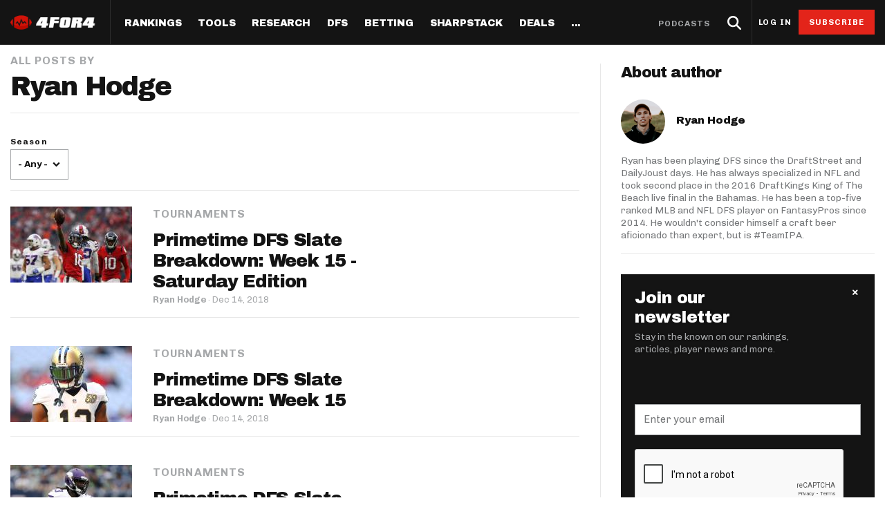

--- FILE ---
content_type: text/html; charset=utf-8
request_url: https://www.4for4.com/users/ryan-hodge/author-page
body_size: 37423
content:
<!DOCTYPE html>
<head>
  <meta name="viewport" content="width=device-width, minimal-ui" />
  <meta http-equiv="X-UA-Compatible" content="IE=Edge" />

  <!--[if IE]><![endif]-->
<meta http-equiv="Content-Type" content="text/html; charset=utf-8" />
<script type="application/ld+json">{"@context":"http:\/\/schema.org","@type":"SiteNavigationElement","name":"Navigation","hasPart":[{"@type":"SiteNavigationElement","position":1,"name":"Home","url":"https:\/\/www.4for4.com\/"},{"@type":"SiteNavigationElement","position":2,"name":"Rankings","url":"https:\/\/www.4for4.com\/fantasy-football-rankings\/"},{"@type":"SiteNavigationElement","hasPart":[{"@type":"SiteNavigationElement","hasPart":[{"@type":"SiteNavigationElement","position":1,"name":"Half PPR Rankings","url":"https:\/\/www.4for4.com\/fantasy-football-rankings\/half-ppr-rankings\/qb"},{"@type":"SiteNavigationElement","position":2,"name":"Full PPR Rankings","url":"https:\/\/www.4for4.com\/fantasy-football-rankings\/ppr-rankings\/qb"},{"@type":"SiteNavigationElement","position":3,"name":"Standard Rankings","url":"https:\/\/www.4for4.com\/fantasy-football-rankings\/non-ppr-rankings\/qb"},{"@type":"SiteNavigationElement","position":4,"name":"Custom Rankings (LeagueSync)","url":"https:\/\/www.4for4.com\/full-impact\/league-inputs"},{"@type":"SiteNavigationElement","position":5,"name":"IDP Rankings","url":"https:\/\/www.4for4.com\/idp\/rankings\/ALL\/2025"}]},{"@type":"SiteNavigationElement","hasPart":[{"@type":"SiteNavigationElement","position":1,"name":"Draft & Hold Rankings","url":"https:\/\/www.4for4.com\/playoffs\/2025\/cheat-sheet\/half"},{"@type":"SiteNavigationElement","position":2,"name":"Value-Based Top-100","url":"https:\/\/www.4for4.com\/playoffs\/2025\/top-100\/half"},{"@type":"SiteNavigationElement","position":3,"name":"Expected Games","url":"https:\/\/www.4for4.com\/playoffs\/2025\/roadmap"},{"@type":"SiteNavigationElement","position":4,"name":"Super Bowl Matchups","url":"https:\/\/www.4for4.com\/playoffs\/2025\/super-bowl"}]}]},{"@type":"SiteNavigationElement","hasPart":[{"@type":"SiteNavigationElement","hasPart":[{"@type":"SiteNavigationElement","position":1,"name":"LeagueSync","url":"https:\/\/www.4for4.com\/leaguesync"},{"@type":"SiteNavigationElement","position":2,"name":"NEW: Start\/Sit Tool","url":"https:\/\/www.4for4.com\/fantasy-football-rankings\/half-ppr-rankings\/lineup"},{"@type":"SiteNavigationElement","position":3,"name":"Who Should I Start?","url":"https:\/\/www.4for4.com\/who-should-i-start"},{"@type":"SiteNavigationElement","position":4,"name":"Waiver Wire Cheat Sheet","url":"https:\/\/www.4for4.com\/full-impact\/cheatsheet-quick\/form\/60444\/"},{"@type":"SiteNavigationElement","position":5,"name":"Trade Evaluator","url":"https:\/\/www.4for4.com\/tools\/trade-evaluator?num_qb=1&num_rb=2&num_wr=3&num_te=1&num_teams=12&type=STANDARD"},{"@type":"SiteNavigationElement","position":6,"name":"Waiver Wire Planner","url":"https:\/\/www.4for4.com\/tools\/look-ahead-planner"},{"@type":"SiteNavigationElement","position":7,"name":"BN Fantasy Plays","url":"https:\/\/www.4for4.com\/bleacher-nation-fantasy-plays"},{"@type":"SiteNavigationElement","position":8,"name":"Weekly Assistant Coach","url":"https:\/\/www.4for4.com\/full-impact\/weekly-assistant-coach"}]}]},{"@type":"SiteNavigationElement","hasPart":[{"@type":"SiteNavigationElement","hasPart":[{"@type":"SiteNavigationElement","position":1,"name":"All Articles","url":"https:\/\/www.4for4.com\/articles\/season-long"},{"@type":"SiteNavigationElement","position":2,"name":"The Most Accurate Podcast","url":"https:\/\/tmap.simplecast.com\/"},{"@type":"SiteNavigationElement","position":3,"name":"Waiver Wire Watch","url":"https:\/\/www.4for4.com\/articles\/fantasy-football-waiver-wire"},{"@type":"SiteNavigationElement","position":4,"name":"Sneaky Starts","url":"https:\/\/www.4for4.com\/articles\/sneaky-fantasy-football-starts"},{"@type":"SiteNavigationElement","position":5,"name":"Traders Alley","url":"https:\/\/www.4for4.com\/articles\/fantasy-football-trades"},{"@type":"SiteNavigationElement","position":6,"name":"Injuries","url":"https:\/\/www.4for4.com\/articles\/fantasy-football-injuries"},{"@type":"SiteNavigationElement","position":7,"name":"Streaming","url":"https:\/\/www.4for4.com\/articles\/fantasy-football-streaming"},{"@type":"SiteNavigationElement","position":8,"name":"IDP","url":"https:\/\/www.4for4.com\/articles\/idp-fantasy-football"},{"@type":"SiteNavigationElement","position":9,"name":"Survivor Pool Picks","url":"https:\/\/www.4for4.com\/articles\/survivor-pool-picks"},{"@type":"SiteNavigationElement","position":10,"name":"Studies","url":"https:\/\/www.4for4.com\/articles\/fantasy-football-studies"},{"@type":"SiteNavigationElement","position":11,"name":"Best Ball","url":"https:\/\/www.4for4.com\/articles\/best-ball-fantasy-football"}]},{"@type":"SiteNavigationElement","hasPart":[{"@type":"SiteNavigationElement","position":1,"name":"Player News","url":"https:\/\/www.4for4.com\/news"},{"@type":"SiteNavigationElement","position":2,"name":"Depth Charts","url":"https:\/\/www.4for4.com\/teams\/depth-charts"},{"@type":"SiteNavigationElement","position":3,"name":"Sunday Inactives & News","url":"https:\/\/www.4for4.com\/gameday\/inactives"},{"@type":"SiteNavigationElement","position":4,"name":"Schedule Grid","url":"https:\/\/www.4for4.com\/teams\/schedule\/2025\/grid"},{"@type":"SiteNavigationElement","position":5,"name":"Matchups","url":"https:\/\/www.4for4.com\/matchups\/"},{"@type":"SiteNavigationElement","position":6,"name":"Weather","url":"https:\/\/www.4for4.com\/gameday\/weather"},{"@type":"SiteNavigationElement","hasPart":[{"@type":"SiteNavigationElement","position":1,"name":"Hot Spots","url":"https:\/\/www.4for4.com\/hot-spots"},{"@type":"SiteNavigationElement","position":2,"name":"Fantasy Pts Allowed (aFPA)","url":"https:\/\/www.4for4.com\/reports\/sos\/adjusted"},{"@type":"SiteNavigationElement","position":3,"name":"Positional Rankings","url":"https:\/\/www.4for4.com\/reports\/sos\/rankings\/qb_std"},{"@type":"SiteNavigationElement","position":4,"name":"Playoff Matchup Planner","url":"https:\/\/www.4for4.com\/reports\/sos\/playoffs"}]}]},{"@type":"SiteNavigationElement","hasPart":[{"@type":"SiteNavigationElement","position":1,"name":"Fantasy Points Browser","url":"https:\/\/www.4for4.com\/tools\/stat-app\/ff_points"},{"@type":"SiteNavigationElement","position":2,"name":"Player Stats App","url":"https:\/\/www.4for4.com\/tools\/stat-app\/stats"},{"@type":"SiteNavigationElement","position":3,"name":"NFL Player Stat Explorer","url":"https:\/\/www.4for4.com\/nfl-player-stat-explorer"},{"@type":"SiteNavigationElement","position":4,"name":"NFL Team Stat Explorer","url":"https:\/\/www.4for4.com\/nfl-team-stat-explorer"},{"@type":"SiteNavigationElement","position":5,"name":"Red Zone Stats","url":"https:\/\/www.4for4.com\/red-zone-stats\/receiving"},{"@type":"SiteNavigationElement","position":6,"name":"RBBC Report","url":"https:\/\/www.4for4.com\/teams\/ARI\/rbbc"},{"@type":"SiteNavigationElement","position":7,"name":"Def Knowledgeseeker","url":"https:\/\/www.4for4.com\/reports\/defense_knowledgeseeker\/ARI"},{"@type":"SiteNavigationElement","position":8,"name":"Off Knowledgeseeker","url":"https:\/\/www.4for4.com\/reports\/offense_knowledgeseeker\/ARI"},{"@type":"SiteNavigationElement","position":9,"name":"Air Yards App","url":"https:\/\/www.4for4.com\/tools\/air-yards"},{"@type":"SiteNavigationElement","position":10,"name":"Market Share Splits App","url":"https:\/\/www.4for4.com\/tools\/splits"}]}]},{"@type":"SiteNavigationElement","hasPart":[{"@type":"SiteNavigationElement","hasPart":[{"@type":"SiteNavigationElement","position":1,"name":"All Articles","url":"https:\/\/www.4for4.com\/articles\/dfs"},{"@type":"SiteNavigationElement","position":2,"name":"DFS MVP Podcast","url":"https:\/\/dfsmvp.simplecast.com\/"},{"@type":"SiteNavigationElement","position":3,"name":"Cash Games","url":"https:\/\/www.4for4.com\/fantasy-article-categories\/cash-games"},{"@type":"SiteNavigationElement","position":4,"name":"DraftKings","url":"https:\/\/www.4for4.com\/fantasy-article-categories\/draftkings"},{"@type":"SiteNavigationElement","position":5,"name":"FanDuel","url":"https:\/\/www.4for4.com\/fantasy-article-categories\/fanduel"},{"@type":"SiteNavigationElement","position":6,"name":"DFS Strategy","url":"https:\/\/www.4for4.com\/fantasy-article-categories\/strategy-0"},{"@type":"SiteNavigationElement","position":7,"name":"Tournaments","url":"https:\/\/www.4for4.com\/fantasy-article-categories\/tournaments"},{"@type":"SiteNavigationElement","position":8,"name":"Single-Game","url":"https:\/\/www.4for4.com\/articles\/single-game-dfs"}]},{"@type":"SiteNavigationElement","hasPart":[{"@type":"SiteNavigationElement","position":1,"name":"Legacy Lineup Generator","url":"https:\/\/www.4for4.com\/reports\/daily_fantasy\/values\/draftkings\/QB"},{"@type":"SiteNavigationElement","position":2,"name":"Legacy Showdown Generator","url":"https:\/\/www.4for4.com\/reports\/showdown_generator\/values\/draftkings\/captain"},{"@type":"SiteNavigationElement","position":3,"name":"New Lineup Optimizer","url":"https:\/\/www.4for4.com\/dfs-optimizer"},{"@type":"SiteNavigationElement","position":4,"name":"The Solver DFS Optimizer","url":"https:\/\/www.4for4.com\/solver-dfs-lineup-optimizer-and-bankroll-tracker"}]},{"@type":"SiteNavigationElement","hasPart":[{"@type":"SiteNavigationElement","position":1,"name":"Stack Value Reports","url":"https:\/\/www.4for4.com\/reports\/daily_fantasy\/stack\/fanduel"},{"@type":"SiteNavigationElement","position":2,"name":"Ownership Projections","url":"https:\/\/www.4for4.com\/dfs-ownership-projections-page"},{"@type":"SiteNavigationElement","position":3,"name":"Floor & Ceiling Projections","url":"https:\/\/www.4for4.com\/floor-ceiling-projections\/fanduel"},{"@type":"SiteNavigationElement","position":4,"name":"Leverage Scores","url":"https:\/\/www.4for4.com\/gpp-leverage-scores"},{"@type":"SiteNavigationElement","position":5,"name":"Pricing CSV","url":"https:\/\/www.4for4.com\/daily-fantasy-football-salaries"},{"@type":"SiteNavigationElement","position":6,"name":"DFS Points Browser","url":"https:\/\/www.4for4.com\/tools\/stat-app\/fd_points\/"},{"@type":"SiteNavigationElement","position":7,"name":"NFL Team Stat Explorer","url":"https:\/\/www.4for4.com\/nfl-team-stat-explorer"},{"@type":"SiteNavigationElement","position":8,"name":"NFL Player Stat Explorer","url":"https:\/\/www.4for4.com\/nfl-player-stat-explorer"}]}]},{"@type":"SiteNavigationElement","position":3,"name":"Betting","url":"https:\/\/www.4for4.com\/articles\/betting"},{"@type":"SiteNavigationElement","hasPart":[{"@type":"SiteNavigationElement","hasPart":[{"@type":"SiteNavigationElement","position":1,"name":"All Articles","url":"https:\/\/www.4for4.com\/articles\/betting"},{"@type":"SiteNavigationElement","position":2,"name":"Move the Line Podcast","url":"https:\/\/mtl.simplecast.com\/"},{"@type":"SiteNavigationElement","position":3,"name":"NFL","url":"https:\/\/www.4for4.com\/articles\/nfl-picks"},{"@type":"SiteNavigationElement","position":4,"name":"MMA","url":"https:\/\/www.4for4.com\/betting\/mma"}]},{"@type":"SiteNavigationElement","hasPart":[{"@type":"SiteNavigationElement","position":1,"name":"Weekly NFL Player Props","url":"https:\/\/www.4for4.com\/betting\/tool\/best-nfl-player-props-weekly"},{"@type":"SiteNavigationElement","position":2,"name":"Reverse Gamelogs","url":"https:\/\/www.4for4.com\/betting\/tool\/reverse-gamelogs-tool"},{"@type":"SiteNavigationElement","position":3,"name":"Parlay Calculator","url":"https:\/\/www.4for4.com\/betting\/tool\/parlay-calculator"},{"@type":"SiteNavigationElement","position":4,"name":"Arbitrage Calculator","url":"https:\/\/www.4for4.com\/betting\/tool\/arbitrage-calculator"},{"@type":"SiteNavigationElement","position":5,"name":"Odds Conversion Calculator","url":"https:\/\/www.4for4.com\/betting\/tool\/odds-converter-calculator"},{"@type":"SiteNavigationElement","position":6,"name":"Hedge Calculator","url":"https:\/\/www.4for4.com\/betting\/tool\/hedge-calculator"}]},{"@type":"SiteNavigationElement","hasPart":[{"@type":"SiteNavigationElement","position":1,"name":"NFL Future Odds","url":"https:\/\/www.4for4.com\/betting\/odds\/team-player-future-odds"},{"@type":"SiteNavigationElement","position":2,"name":"Player Prop Finder","url":"https:\/\/www.4for4.com\/betting\/tool\/player-prop-finder"},{"@type":"SiteNavigationElement","position":3,"name":"NFL Game Odds","url":"https:\/\/www.4for4.com\/betting\/odds\/game-spread-moneyline-total"},{"@type":"SiteNavigationElement","position":4,"name":"Team Totals","url":"https:\/\/www.4for4.com\/betting\/odds\/team-totals"},{"@type":"SiteNavigationElement","position":5,"name":"Lookahead Lines","url":"https:\/\/www.4for4.com\/betting\/odds\/lookahead\/spread"}]},{"@type":"SiteNavigationElement","hasPart":[{"@type":"SiteNavigationElement","position":1,"name":"Betting Discord","url":"https:\/\/www.4for4.com\/4for4-discord-community"},{"@type":"SiteNavigationElement","position":2,"name":"Free Betting Sub","url":"https:\/\/www.4for4.com\/free-4for4-subscription-betmgm"},{"@type":"SiteNavigationElement","position":3,"name":"Best Sportsbook Promos","url":"https:\/\/www.4for4.com\/betting\/best-sportsbook-promo-codes"},{"@type":"SiteNavigationElement","position":4,"name":"Sportsbook Promo Codes","url":"https:\/\/www.4for4.com\/betting\/sportsbook-promo-codes"},{"@type":"SiteNavigationElement","position":5,"name":"Glossary","url":"https:\/\/www.4for4.com\/2020\/preseason\/betting-glossary-terms"}]}]},{"@type":"SiteNavigationElement","position":4,"name":"SharpStack","url":"https:\/\/www.4for4.com\/sharpstack\/evtool"},{"@type":"SiteNavigationElement","hasPart":[{"@type":"SiteNavigationElement","hasPart":[{"@type":"SiteNavigationElement","position":1,"name":"Walkthrough","url":"https:\/\/www.4for4.com\/sharpstack-walkthrough-plus-ev-arbitrage-and-pickem-tools"},{"@type":"SiteNavigationElement","position":2,"name":"Plus EV Tool","url":"https:\/\/www.4for4.com\/sharpstack\/evtool"},{"@type":"SiteNavigationElement","position":3,"name":"Arbitrage Tool","url":"https:\/\/www.4for4.com\/sharpstack\/arbitrage"},{"@type":"SiteNavigationElement","position":4,"name":"Pick'em Optimizer","url":"https:\/\/www.4for4.com\/sharpstack\/pickem"},{"@type":"SiteNavigationElement","position":5,"name":"Market-Based Projections","url":"https:\/\/www.4for4.com\/sharpstack\/projections"},{"@type":"SiteNavigationElement","position":6,"name":"Bet Results","url":"https:\/\/www.4for4.com\/sharpstack\/results"},{"@type":"SiteNavigationElement","position":7,"name":"Bet Tracker","url":"https:\/\/www.4for4.com\/sharpstack\/bettracker"}]},{"@type":"SiteNavigationElement","hasPart":[{"@type":"SiteNavigationElement","position":1,"name":"Game Odds","url":"https:\/\/www.4for4.com\/sharpstack\/odds"},{"@type":"SiteNavigationElement","position":2,"name":"Prop Screen","url":"https:\/\/www.4for4.com\/sharpstack\/props"}]}]},{"@type":"SiteNavigationElement","position":5,"name":"Deals","url":"https:\/\/www.4for4.com\/betting\/best-sportsbook-promo-codes"},{"@type":"SiteNavigationElement","hasPart":[{"@type":"SiteNavigationElement","hasPart":[{"@type":"SiteNavigationElement","position":1,"name":"Fanduel Promo Code","url":"https:\/\/www.4for4.com\/betting\/fanduel-promo-code"},{"@type":"SiteNavigationElement","position":2,"name":"DraftKings Promo Code","url":"https:\/\/www.4for4.com\/betting\/draftkings-promo-code"},{"@type":"SiteNavigationElement","position":3,"name":"BetMGM Promo Code","url":"https:\/\/www.4for4.com\/betting\/betmgm-promo-code"},{"@type":"SiteNavigationElement","position":4,"name":"Caesars Promo Code","url":"https:\/\/www.4for4.com\/betting\/caesars-sportsbook-promo-code"},{"@type":"SiteNavigationElement","position":5,"name":"Bet365 Promo Code","url":"https:\/\/www.4for4.com\/betting\/bet365-promo-code"}]},{"@type":"SiteNavigationElement","hasPart":[{"@type":"SiteNavigationElement","position":1,"name":"Free 4for4 Subscription","url":"https:\/\/www.4for4.com\/free-4for4-subscription"},{"@type":"SiteNavigationElement","position":2,"name":"4for4 Coupon Code","url":"https:\/\/www.4for4.com\/4for4-fantasy-football-coupon-code-promo-codes"}]}]},{"@type":"SiteNavigationElement","hasPart":[{"@type":"SiteNavigationElement","hasPart":[{"@type":"SiteNavigationElement","position":1,"name":"Discord","url":"https:\/\/www.4for4.com\/4for4s-discord-community"},{"@type":"SiteNavigationElement","position":2,"name":"About","url":"https:\/\/www.4for4.com\/about-4for4-fantasy-football"},{"@type":"SiteNavigationElement","position":3,"name":"Support","url":"https:\/\/support.4for4.com\/support\/home"},{"@type":"SiteNavigationElement","position":4,"name":"Scouts","url":"https:\/\/www.4for4.com\/scouts"},{"@type":"SiteNavigationElement","position":5,"name":"Partners","url":"https:\/\/www.4for4.com\/trusted-partners"}]}]}]}</script>
<meta about="/users/ryan-hodge#me" typeof="foaf:Person" rel="foaf:account" resource="/users/ryan-hodge" />
<meta about="/users/ryan-hodge" property="foaf:name" content="Ryan Hodge" />
<script src="https://www.google.com/recaptcha/api.js?hl=en" async="async" defer="defer"></script>
<link rel="shortcut icon" href="https://www.4for4.com/sites/all/themes/custom/for4_theme/favicon.ico" type="image/vnd.microsoft.icon" />
<script type="text/javascript">dataLayer = [{"drupalLanguage":"en","drupalCountry":"US","event":"userinfo","userID":"anonymous"}];</script>
<link rel="alternate" type="application/rss+xml" title="4for4 News and Articles Feed" href="https://www.4for4.com/articles/rss.xml" />
<link rel="preconnect" href="https://a.pub.network/" crossorigin="anonymous" />
<link rel="preconnect" href="https://b.pub.network/" crossorigin="anonymous" />
<link rel="preconnect" href="https://c.pub.network/" crossorigin="anonymous" />
<link rel="preconnect" href="https://d.pub.network/" crossorigin="anonymous" />
<link rel="preconnect" href="https://c.amazon-adsystem.com" crossorigin="anonymous" />
<link rel="preconnect" href="https://s.amazon-adsystem.com" crossorigin="anonymous" />
<link rel="preconnect" href="https://btloader.com/" crossorigin="anonymous" />
<link rel="preconnect" href="https://api.btloader.com/" crossorigin="anonymous" />
<link rel="preconnect" href="https://cdn.confiant-integrations.net" crossorigin="anonymous" />
<link rel="preload" href="/sites/all/themes/custom/for4_theme/fonts/chivo.woff" as="font" type="font/woff" crossorigin="anonymous" />
<link rel="preload" href="/sites/all/themes/custom/for4_theme/fonts/chivobold.woff" as="font" type="font/woff" crossorigin="anonymous" />
<link rel="preload" href="/sites/all/themes/custom/for4_theme/fonts/archivoregular.woff" as="font" type="font/woff" crossorigin="anonymous" />
<link rel="preload" href="/sites/all/themes/custom/for4_theme/fonts/archivomedium.woff" as="font" type="font/woff" crossorigin="anonymous" />
<link rel="preload" href="/sites/all/themes/custom/for4_theme/fonts/archivosemibold.woff" as="font" type="font/woff" crossorigin="anonymous" />
<link rel="preload" href="/sites/all/themes/custom/for4_theme/fonts/archivobold.woff" as="font" type="font/woff" crossorigin="anonymous" />
<link rel="preload" href="/sites/all/themes/custom/for4_theme/fonts/archivoextrabold.woff" as="font" type="font/woff" crossorigin="anonymous" />
<link rel="preload" href="/sites/all/themes/custom/for4_theme/fonts/archivoblack.woff" as="font" type="font/woff" crossorigin="anonymous" />
<link rel="preload" href="/sites/all/themes/custom/for4_theme/fonts/IBMPlexSerif-Regular.woff" as="font" type="font/woff" crossorigin="anonymous" />
<link rel="preload" href="/sites/all/themes/custom/for4_theme/fonts/4for4_icons.woff" as="font" type="font/woff" crossorigin="anonymous" />
<meta name="generator" content="Drupal 7 (http://drupal.org)" />
<link rel="canonical" href="https://www.4for4.com/users/ryan-hodge/author-page" />
<link rel="shortlink" href="https://www.4for4.com/user/46972/author-page" />
<script type="text/javascript" data-cfasync="false">(()=>{"use strict";var t={455:(t,e,n)=>{n.d(e,{Z:()=>c});var r=n(81),o=n.n(r),i=n(645),a=n.n(i)()(o());a.push([t.id,'div.vjul89{position:fixed;top:0;left:0;width:100%;height:100%;background:rgba(0,0,0,.4);z-index:999999}div.vjul89 *{box-sizing:border-box}div.vjul89 div._12nslk{position:fixed;top:50%;left:50%;transform:translate(-50%, -50%);display:flex;flex-direction:column;justify-content:flex-start;min-height:25vh;width:50%;background-color:#fff;border:none;border-radius:1em;box-shadow:0 0 10px rgba(0,0,0,.3);text-align:center;font-size:13px;font-family:Arial,Helvetica,sans-serif;font-weight:bold;line-height:2;color:#000}div.vjul89 div._12nslk *:before,div.vjul89 div._12nslk *:after{content:"";display:none}@media screen and (max-width: 479px){div.vjul89 div._12nslk{font-size:13px;width:90%}}@media screen and (min-width: 480px){div.vjul89 div._12nslk{font-size:14px;width:80%}}@media screen and (min-width: 608px){div.vjul89 div._12nslk{font-size:14px;width:70%}}@media screen and (min-width: 960px){div.vjul89 div._12nslk{font-size:16px;width:70%}}@media screen and (min-width: 1200px){div.vjul89 div._12nslk{font-size:16px;width:840px}}div.vjul89 div._12nslk header{width:100%;background-color:rgba(0,0,0,0);border:0;color:inherit;display:block;font-size:1em;font-family:inherit;letter-spacing:normal;margin:0;opacity:1;outline:none;padding:1em 2em;position:static;text-align:center}div.vjul89 div._12nslk header img{display:inline;margin:0 0 16px 0;padding:0;max-width:240px;max-height:60px}div.vjul89 div._12nslk header h2{display:block;line-height:1.3;padding:0;font-family:inherit;font-weight:normal;font-style:normal;text-decoration:initial;text-align:center;font-size:1.75em;margin:0;color:inherit}div.vjul89 div._12nslk header h2:not(img+*){margin-top:30px}div.vjul89 div._12nslk header span._1j92dmv{position:absolute;top:0;right:15px;font-size:2em;font-weight:normal;cursor:pointer;color:inherit}div.vjul89 div._12nslk header span._1j92dmv:hover{filter:brightness(115%)}div.vjul89 div._12nslk section{width:100%;margin:0;padding:1em 2em;text-align:center;font-family:inherit;color:inherit;background:rgba(0,0,0,0)}div.vjul89 div._12nslk section p{display:block;margin:0 0 1em 0;line-height:1.5;text-align:center;font-size:1em;font-family:inherit;color:inherit;overflow-wrap:break-word;font-weight:normal;font-style:normal;text-decoration:initial}div.vjul89 div._12nslk section p:last-of-type{margin:0 0 1.5em 0}div.vjul89 div._12nslk section._1dbtlod{display:block}div.vjul89 div._12nslk section._1dbtlod._1aoxcqu{display:none}div.vjul89 div._12nslk section._1dbtlod a._1sqext2._1jiu99w{color:var(--_1jiu99w)}div.vjul89 div._12nslk section._1dbtlod a._1sqext2.lqlwtr{text-decoration:var(--lqlwtr)}div.vjul89 div._12nslk section._1dbtlod a._1sqext2.wa438v:visited{color:var(--wa438v)}div.vjul89 div._12nslk section._1dbtlod div._1aki86k{display:block;margin:.75em;padding:0}div.vjul89 div._12nslk section._1dbtlod div._1aki86k p.yuofri{max-width:80%;margin:0 auto;padding:0;font-size:.85em;color:inherit;font-style:normal;font-weight:normal;cursor:pointer}div.vjul89 div._12nslk section.wybx21{display:block}div.vjul89 div._12nslk section.wybx21._1aoxcqu{display:none}div.vjul89 div._12nslk section.wybx21 h4._19qz5gz{color:inherit;text-align:initial;font-weight:normal;font-family:inherit;font-size:1.125em;margin:0 0 .5em .5em}div.vjul89 div._12nslk section.wybx21 div.d1fv9q{display:flex;margin:1.5em 0}div.vjul89 div._12nslk section.wybx21 div.d1fv9q ul.d4g70m{max-height:300px;flex:2;list-style:none;overflow-y:auto;margin:0 1em 0 0;padding-inline-start:0}@media screen and (min-width: 608px){div.vjul89 div._12nslk section.wybx21 div.d1fv9q ul.d4g70m{flex:1;margin:0 2em 0 0}}div.vjul89 div._12nslk section.wybx21 div.d1fv9q ul.d4g70m li{padding:.75em;cursor:pointer;background:rgba(0,0,0,.05);font-weight:bold}div.vjul89 div._12nslk section.wybx21 div.d1fv9q ul.d4g70m li:hover{background:rgba(0,0,0,.075)}div.vjul89 div._12nslk section.wybx21 div.d1fv9q ul.d4g70m li._3e6yaf{color:var(--_1rbefr0);background:var(--_19gqudc)}div.vjul89 div._12nslk section.wybx21 div.d1fv9q div._15fsyju{max-height:300px;overflow-y:auto;flex:3;display:flex;flex-direction:column;justify-content:space-between;text-align:initial}div.vjul89 div._12nslk section.wybx21 div.d1fv9q div._15fsyju ol._18x2pnc{display:none;list-style-type:decimal;text-align:initial;padding:0;margin:0 2em;font-weight:normal}div.vjul89 div._12nslk section.wybx21 div.d1fv9q div._15fsyju ol._18x2pnc._3e6yaf{display:block}div.vjul89 div._12nslk section.wybx21 div.d1fv9q div._15fsyju p{margin:1em 0 0;text-align:inherit;font-style:italic}div.vjul89 div._12nslk section.wybx21 button.lppg7q{font-size:1em;text-transform:initial}div.vjul89 div._12nslk button._19r2sxa{width:auto;height:auto;max-width:90%;cursor:pointer;display:inline-block;letter-spacing:normal;margin:.75em;opacity:1;outline:none;overflow-wrap:break-word;font-family:inherit;font-weight:normal;font-style:normal;text-decoration:initial;text-transform:uppercase;text-align:center;color:#fff;font-size:1.15em;padding:.75em 2em;padding-inline:2em;padding-block:.75em;line-height:normal;background:#40c28a;border:none;border-radius:.25em;box-shadow:none}div.vjul89 div._12nslk button._19r2sxa:hover{filter:brightness(115%);box-shadow:none}div.vjul89 div._12nslk a._1133rtj{height:50px;width:50px;position:absolute;bottom:5px;right:5px}div.vjul89 div._12nslk a._1133rtj img{position:initial;height:100%;width:100%;filter:drop-shadow(1px 1px 1px var(--_1u0adfa))}',""]);const c=a},645:t=>{t.exports=function(t){var e=[];return e.toString=function(){return this.map((function(e){var n="",r=void 0!==e[5];return e[4]&&(n+="@supports (".concat(e[4],") {")),e[2]&&(n+="@media ".concat(e[2]," {")),r&&(n+="@layer".concat(e[5].length>0?" ".concat(e[5]):""," {")),n+=t(e),r&&(n+="}"),e[2]&&(n+="}"),e[4]&&(n+="}"),n})).join("")},e.i=function(t,n,r,o,i){"string"==typeof t&&(t=[[null,t,void 0]]);var a={};if(r)for(var c=0;c<this.length;c++){var s=this[c][0];null!=s&&(a[s]=!0)}for(var l=0;l<t.length;l++){var u=[].concat(t[l]);r&&a[u[0]]||(void 0!==i&&(void 0===u[5]||(u[1]="@layer".concat(u[5].length>0?" ".concat(u[5]):""," {").concat(u[1],"}")),u[5]=i),n&&(u[2]?(u[1]="@media ".concat(u[2]," {").concat(u[1],"}"),u[2]=n):u[2]=n),o&&(u[4]?(u[1]="@supports (".concat(u[4],") {").concat(u[1],"}"),u[4]=o):u[4]="".concat(o)),e.push(u))}},e}},81:t=>{t.exports=function(t){return t[1]}},379:t=>{var e=[];function n(t){for(var n=-1,r=0;r<e.length;r++)if(e[r].identifier===t){n=r;break}return n}function r(t,r){for(var i={},a=[],c=0;c<t.length;c++){var s=t[c],l=r.base?s[0]+r.base:s[0],u=i[l]||0,d="".concat(l," ").concat(u);i[l]=u+1;var f=n(d),v={css:s[1],media:s[2],sourceMap:s[3],supports:s[4],layer:s[5]};if(-1!==f)e[f].references++,e[f].updater(v);else{var h=o(v,r);r.byIndex=c,e.splice(c,0,{identifier:d,updater:h,references:1})}a.push(d)}return a}function o(t,e){var n=e.domAPI(e);n.update(t);return function(e){if(e){if(e.css===t.css&&e.media===t.media&&e.sourceMap===t.sourceMap&&e.supports===t.supports&&e.layer===t.layer)return;n.update(t=e)}else n.remove()}}t.exports=function(t,o){var i=r(t=t||[],o=o||{});return function(t){t=t||[];for(var a=0;a<i.length;a++){var c=n(i[a]);e[c].references--}for(var s=r(t,o),l=0;l<i.length;l++){var u=n(i[l]);0===e[u].references&&(e[u].updater(),e.splice(u,1))}i=s}}},569:t=>{var e={};t.exports=function(t,n){var r=function(t){if(void 0===e[t]){var n=document.querySelector(t);if(window.HTMLIFrameElement&&n instanceof window.HTMLIFrameElement)try{n=n.contentDocument.head}catch(t){n=null}e[t]=n}return e[t]}(t);if(!r)throw new Error("Couldn't find a style target. This probably means that the value for the 'insert' parameter is invalid.");r.appendChild(n)}},216:t=>{t.exports=function(t){var e=document.createElement("style");return t.setAttributes(e,t.attributes),t.insert(e,t.options),e}},565:(t,e,n)=>{t.exports=function(t){var e=n.nc;e&&t.setAttribute("nonce",e)}},795:t=>{t.exports=function(t){if("undefined"==typeof document)return{update:function(){},remove:function(){}};var e=t.insertStyleElement(t);return{update:function(n){!function(t,e,n){var r="";n.supports&&(r+="@supports (".concat(n.supports,") {")),n.media&&(r+="@media ".concat(n.media," {"));var o=void 0!==n.layer;o&&(r+="@layer".concat(n.layer.length>0?" ".concat(n.layer):""," {")),r+=n.css,o&&(r+="}"),n.media&&(r+="}"),n.supports&&(r+="}");var i=n.sourceMap;i&&"undefined"!=typeof btoa&&(r+=`\n/*# sourceMappingURL=data:application/json;base64,`.concat(btoa(unescape(encodeURIComponent(JSON.stringify(i))))," */")),e.styleTagTransform(r,t,e.options)}(e,t,n)},remove:function(){!function(t){if(null===t.parentNode)return!1;t.parentNode.removeChild(t)}(e)}}}},589:t=>{t.exports=function(t,e){if(e.styleSheet)e.styleSheet.cssText=t;else{for(;e.firstChild;)e.removeChild(e.firstChild);e.appendChild(document.createTextNode(t))}}}},e={};function n(r){var o=e[r];if(void 0!==o)return o.exports;var i=e[r]={id:r,exports:{}};return t[r](i,i.exports,n),i.exports}n.n=t=>{var e=t&&t.__esModule?()=>t.default:()=>t;return n.d(e,{a:e}),e},n.d=(t,e)=>{for(var r in e)n.o(e,r)&&!n.o(t,r)&&Object.defineProperty(t,r,{enumerable:!0,get:e[r]})},n.o=(t,e)=>Object.prototype.hasOwnProperty.call(t,e),n.nc=void 0,(()=>{const t={randomUUID:"undefined"!=typeof crypto&&crypto.randomUUID&&crypto.randomUUID.bind(crypto)};let e;const r=new Uint8Array(16);function o(){if(!e&&(e="undefined"!=typeof crypto&&crypto.getRandomValues&&crypto.getRandomValues.bind(crypto),!e))throw new Error("crypto.getRandomValues() not supported. See https://github.com/uuidjs/uuid#getrandomvalues-not-supported");return e(r)}const i=[];for(let t=0;t<256;++t)i.push((t+256).toString(16).slice(1));function a(t,e=0){return(i[t[e+0]]+i[t[e+1]]+i[t[e+2]]+i[t[e+3]]+"-"+i[t[e+4]]+i[t[e+5]]+"-"+i[t[e+6]]+i[t[e+7]]+"-"+i[t[e+8]]+i[t[e+9]]+"-"+i[t[e+10]]+i[t[e+11]]+i[t[e+12]]+i[t[e+13]]+i[t[e+14]]+i[t[e+15]]).toLowerCase()}const c=function(e,n,r){if(t.randomUUID&&!n&&!e)return t.randomUUID();const i=(e=e||{}).random||(e.rng||o)();if(i[6]=15&i[6]|64,i[8]=63&i[8]|128,n){r=r||0;for(let t=0;t<16;++t)n[r+t]=i[t];return n}return a(i)};var s=n(379),l=n.n(s),u=n(795),d=n.n(u),f=n(569),v=n.n(f),h=n(565),p=n.n(h),m=n(216),y=n.n(m),g=n(589),b=n.n(g),w=n(455),x={};x.styleTagTransform=b(),x.setAttributes=p(),x.insert=v().bind(null,"head"),x.domAPI=d(),x.insertStyleElement=y();l()(w.Z,x);w.Z&&w.Z.locals&&w.Z.locals;function k(t){return k="function"==typeof Symbol&&"symbol"==typeof Symbol.iterator?function(t){return typeof t}:function(t){return t&&"function"==typeof Symbol&&t.constructor===Symbol&&t!==Symbol.prototype?"symbol":typeof t},k(t)}function L(){L=function(){return e};var t,e={},n=Object.prototype,r=n.hasOwnProperty,o=Object.defineProperty||function(t,e,n){t[e]=n.value},i="function"==typeof Symbol?Symbol:{},a=i.iterator||"@@iterator",c=i.asyncIterator||"@@asyncIterator",s=i.toStringTag||"@@toStringTag";function l(t,e,n){return Object.defineProperty(t,e,{value:n,enumerable:!0,configurable:!0,writable:!0}),t[e]}try{l({},"")}catch(t){l=function(t,e,n){return t[e]=n}}function u(t,e,n,r){var i=e&&e.prototype instanceof y?e:y,a=Object.create(i.prototype),c=new T(r||[]);return o(a,"_invoke",{value:A(t,n,c)}),a}function d(t,e,n){try{return{type:"normal",arg:t.call(e,n)}}catch(t){return{type:"throw",arg:t}}}e.wrap=u;var f="suspendedStart",v="suspendedYield",h="executing",p="completed",m={};function y(){}function g(){}function b(){}var w={};l(w,a,(function(){return this}));var x=Object.getPrototypeOf,E=x&&x(x(O([])));E&&E!==n&&r.call(E,a)&&(w=E);var j=b.prototype=y.prototype=Object.create(w);function C(t){["next","throw","return"].forEach((function(e){l(t,e,(function(t){return this._invoke(e,t)}))}))}function S(t,e){function n(o,i,a,c){var s=d(t[o],t,i);if("throw"!==s.type){var l=s.arg,u=l.value;return u&&"object"==k(u)&&r.call(u,"__await")?e.resolve(u.__await).then((function(t){n("next",t,a,c)}),(function(t){n("throw",t,a,c)})):e.resolve(u).then((function(t){l.value=t,a(l)}),(function(t){return n("throw",t,a,c)}))}c(s.arg)}var i;o(this,"_invoke",{value:function(t,r){function o(){return new e((function(e,o){n(t,r,e,o)}))}return i=i?i.then(o,o):o()}})}function A(e,n,r){var o=f;return function(i,a){if(o===h)throw new Error("Generator is already running");if(o===p){if("throw"===i)throw a;return{value:t,done:!0}}for(r.method=i,r.arg=a;;){var c=r.delegate;if(c){var s=I(c,r);if(s){if(s===m)continue;return s}}if("next"===r.method)r.sent=r._sent=r.arg;else if("throw"===r.method){if(o===f)throw o=p,r.arg;r.dispatchException(r.arg)}else"return"===r.method&&r.abrupt("return",r.arg);o=h;var l=d(e,n,r);if("normal"===l.type){if(o=r.done?p:v,l.arg===m)continue;return{value:l.arg,done:r.done}}"throw"===l.type&&(o=p,r.method="throw",r.arg=l.arg)}}}function I(e,n){var r=n.method,o=e.iterator[r];if(o===t)return n.delegate=null,"throw"===r&&e.iterator.return&&(n.method="return",n.arg=t,I(e,n),"throw"===n.method)||"return"!==r&&(n.method="throw",n.arg=new TypeError("The iterator does not provide a '"+r+"' method")),m;var i=d(o,e.iterator,n.arg);if("throw"===i.type)return n.method="throw",n.arg=i.arg,n.delegate=null,m;var a=i.arg;return a?a.done?(n[e.resultName]=a.value,n.next=e.nextLoc,"return"!==n.method&&(n.method="next",n.arg=t),n.delegate=null,m):a:(n.method="throw",n.arg=new TypeError("iterator result is not an object"),n.delegate=null,m)}function P(t){var e={tryLoc:t[0]};1 in t&&(e.catchLoc=t[1]),2 in t&&(e.finallyLoc=t[2],e.afterLoc=t[3]),this.tryEntries.push(e)}function Y(t){var e=t.completion||{};e.type="normal",delete e.arg,t.completion=e}function T(t){this.tryEntries=[{tryLoc:"root"}],t.forEach(P,this),this.reset(!0)}function O(e){if(e||""===e){var n=e[a];if(n)return n.call(e);if("function"==typeof e.next)return e;if(!isNaN(e.length)){var o=-1,i=function n(){for(;++o<e.length;)if(r.call(e,o))return n.value=e[o],n.done=!1,n;return n.value=t,n.done=!0,n};return i.next=i}}throw new TypeError(k(e)+" is not iterable")}return g.prototype=b,o(j,"constructor",{value:b,configurable:!0}),o(b,"constructor",{value:g,configurable:!0}),g.displayName=l(b,s,"GeneratorFunction"),e.isGeneratorFunction=function(t){var e="function"==typeof t&&t.constructor;return!!e&&(e===g||"GeneratorFunction"===(e.displayName||e.name))},e.mark=function(t){return Object.setPrototypeOf?Object.setPrototypeOf(t,b):(t.__proto__=b,l(t,s,"GeneratorFunction")),t.prototype=Object.create(j),t},e.awrap=function(t){return{__await:t}},C(S.prototype),l(S.prototype,c,(function(){return this})),e.AsyncIterator=S,e.async=function(t,n,r,o,i){void 0===i&&(i=Promise);var a=new S(u(t,n,r,o),i);return e.isGeneratorFunction(n)?a:a.next().then((function(t){return t.done?t.value:a.next()}))},C(j),l(j,s,"Generator"),l(j,a,(function(){return this})),l(j,"toString",(function(){return"[object Generator]"})),e.keys=function(t){var e=Object(t),n=[];for(var r in e)n.push(r);return n.reverse(),function t(){for(;n.length;){var r=n.pop();if(r in e)return t.value=r,t.done=!1,t}return t.done=!0,t}},e.values=O,T.prototype={constructor:T,reset:function(e){if(this.prev=0,this.next=0,this.sent=this._sent=t,this.done=!1,this.delegate=null,this.method="next",this.arg=t,this.tryEntries.forEach(Y),!e)for(var n in this)"t"===n.charAt(0)&&r.call(this,n)&&!isNaN(+n.slice(1))&&(this[n]=t)},stop:function(){this.done=!0;var t=this.tryEntries[0].completion;if("throw"===t.type)throw t.arg;return this.rval},dispatchException:function(e){if(this.done)throw e;var n=this;function o(r,o){return c.type="throw",c.arg=e,n.next=r,o&&(n.method="next",n.arg=t),!!o}for(var i=this.tryEntries.length-1;i>=0;--i){var a=this.tryEntries[i],c=a.completion;if("root"===a.tryLoc)return o("end");if(a.tryLoc<=this.prev){var s=r.call(a,"catchLoc"),l=r.call(a,"finallyLoc");if(s&&l){if(this.prev<a.catchLoc)return o(a.catchLoc,!0);if(this.prev<a.finallyLoc)return o(a.finallyLoc)}else if(s){if(this.prev<a.catchLoc)return o(a.catchLoc,!0)}else{if(!l)throw new Error("try statement without catch or finally");if(this.prev<a.finallyLoc)return o(a.finallyLoc)}}}},abrupt:function(t,e){for(var n=this.tryEntries.length-1;n>=0;--n){var o=this.tryEntries[n];if(o.tryLoc<=this.prev&&r.call(o,"finallyLoc")&&this.prev<o.finallyLoc){var i=o;break}}i&&("break"===t||"continue"===t)&&i.tryLoc<=e&&e<=i.finallyLoc&&(i=null);var a=i?i.completion:{};return a.type=t,a.arg=e,i?(this.method="next",this.next=i.finallyLoc,m):this.complete(a)},complete:function(t,e){if("throw"===t.type)throw t.arg;return"break"===t.type||"continue"===t.type?this.next=t.arg:"return"===t.type?(this.rval=this.arg=t.arg,this.method="return",this.next="end"):"normal"===t.type&&e&&(this.next=e),m},finish:function(t){for(var e=this.tryEntries.length-1;e>=0;--e){var n=this.tryEntries[e];if(n.finallyLoc===t)return this.complete(n.completion,n.afterLoc),Y(n),m}},catch:function(t){for(var e=this.tryEntries.length-1;e>=0;--e){var n=this.tryEntries[e];if(n.tryLoc===t){var r=n.completion;if("throw"===r.type){var o=r.arg;Y(n)}return o}}throw new Error("illegal catch attempt")},delegateYield:function(e,n,r){return this.delegate={iterator:O(e),resultName:n,nextLoc:r},"next"===this.method&&(this.arg=t),m}},e}function E(t,e,n,r,o,i,a){try{var c=t[i](a),s=c.value}catch(t){return void n(t)}c.done?e(s):Promise.resolve(s).then(r,o)}var j="ZnMtYWRiLWVycg",C=function(){var t,e=(t=L().mark((function t(){var e,n,r,o,i;return L().wrap((function(t){for(;;)switch(t.prev=t.next){case 0:if(document.body){t.next=3;break}return t.next=3,new Promise((function(t){return document.addEventListener("DOMContentLoaded",t)}));case 3:for(e=["YWQ=","YmFubmVyLWFk","YmFubmVyX2Fk","YmFubmVyLWFkLWNvbnRhaW5lcg==","YWQtc2lkZXJhaWw=","c3RpY2t5YWRz","aW1wcnRudC1jbnQ="],(n=document.createElement("div")).textContent=Math.random().toString(),n.setAttribute(atob("ZGF0YS1mcmVlc3Rhci1hZA=="),"123"),r=0;r<e.length;r++)n.classList.add(atob(e[r]));if(n.style.display="block",document.body.appendChild(n),o=window.getComputedStyle(n),i=null==o?void 0:o.display,n.remove(),"none"!==i){t.next=15;break}throw new Error(j);case 15:case"end":return t.stop()}}),t)})),function(){var e=this,n=arguments;return new Promise((function(r,o){var i=t.apply(e,n);function a(t){E(i,r,o,a,c,"next",t)}function c(t){E(i,r,o,a,c,"throw",t)}a(void 0)}))});return function(){return e.apply(this,arguments)}}(),S=function(t){return new Promise((function(e,n){var r=document.createElement("script");try{r.src=t,r.addEventListener("load",(function(){e()})),r.addEventListener("error",(function(){n(j)})),document.head.appendChild(r)}catch(t){n(t)}finally{r.remove()}}))};function A(t){return A="function"==typeof Symbol&&"symbol"==typeof Symbol.iterator?function(t){return typeof t}:function(t){return t&&"function"==typeof Symbol&&t.constructor===Symbol&&t!==Symbol.prototype?"symbol":typeof t},A(t)}function I(){I=function(){return e};var t,e={},n=Object.prototype,r=n.hasOwnProperty,o=Object.defineProperty||function(t,e,n){t[e]=n.value},i="function"==typeof Symbol?Symbol:{},a=i.iterator||"@@iterator",c=i.asyncIterator||"@@asyncIterator",s=i.toStringTag||"@@toStringTag";function l(t,e,n){return Object.defineProperty(t,e,{value:n,enumerable:!0,configurable:!0,writable:!0}),t[e]}try{l({},"")}catch(t){l=function(t,e,n){return t[e]=n}}function u(t,e,n,r){var i=e&&e.prototype instanceof y?e:y,a=Object.create(i.prototype),c=new T(r||[]);return o(a,"_invoke",{value:C(t,n,c)}),a}function d(t,e,n){try{return{type:"normal",arg:t.call(e,n)}}catch(t){return{type:"throw",arg:t}}}e.wrap=u;var f="suspendedStart",v="suspendedYield",h="executing",p="completed",m={};function y(){}function g(){}function b(){}var w={};l(w,a,(function(){return this}));var x=Object.getPrototypeOf,k=x&&x(x(O([])));k&&k!==n&&r.call(k,a)&&(w=k);var L=b.prototype=y.prototype=Object.create(w);function E(t){["next","throw","return"].forEach((function(e){l(t,e,(function(t){return this._invoke(e,t)}))}))}function j(t,e){function n(o,i,a,c){var s=d(t[o],t,i);if("throw"!==s.type){var l=s.arg,u=l.value;return u&&"object"==A(u)&&r.call(u,"__await")?e.resolve(u.__await).then((function(t){n("next",t,a,c)}),(function(t){n("throw",t,a,c)})):e.resolve(u).then((function(t){l.value=t,a(l)}),(function(t){return n("throw",t,a,c)}))}c(s.arg)}var i;o(this,"_invoke",{value:function(t,r){function o(){return new e((function(e,o){n(t,r,e,o)}))}return i=i?i.then(o,o):o()}})}function C(e,n,r){var o=f;return function(i,a){if(o===h)throw new Error("Generator is already running");if(o===p){if("throw"===i)throw a;return{value:t,done:!0}}for(r.method=i,r.arg=a;;){var c=r.delegate;if(c){var s=S(c,r);if(s){if(s===m)continue;return s}}if("next"===r.method)r.sent=r._sent=r.arg;else if("throw"===r.method){if(o===f)throw o=p,r.arg;r.dispatchException(r.arg)}else"return"===r.method&&r.abrupt("return",r.arg);o=h;var l=d(e,n,r);if("normal"===l.type){if(o=r.done?p:v,l.arg===m)continue;return{value:l.arg,done:r.done}}"throw"===l.type&&(o=p,r.method="throw",r.arg=l.arg)}}}function S(e,n){var r=n.method,o=e.iterator[r];if(o===t)return n.delegate=null,"throw"===r&&e.iterator.return&&(n.method="return",n.arg=t,S(e,n),"throw"===n.method)||"return"!==r&&(n.method="throw",n.arg=new TypeError("The iterator does not provide a '"+r+"' method")),m;var i=d(o,e.iterator,n.arg);if("throw"===i.type)return n.method="throw",n.arg=i.arg,n.delegate=null,m;var a=i.arg;return a?a.done?(n[e.resultName]=a.value,n.next=e.nextLoc,"return"!==n.method&&(n.method="next",n.arg=t),n.delegate=null,m):a:(n.method="throw",n.arg=new TypeError("iterator result is not an object"),n.delegate=null,m)}function P(t){var e={tryLoc:t[0]};1 in t&&(e.catchLoc=t[1]),2 in t&&(e.finallyLoc=t[2],e.afterLoc=t[3]),this.tryEntries.push(e)}function Y(t){var e=t.completion||{};e.type="normal",delete e.arg,t.completion=e}function T(t){this.tryEntries=[{tryLoc:"root"}],t.forEach(P,this),this.reset(!0)}function O(e){if(e||""===e){var n=e[a];if(n)return n.call(e);if("function"==typeof e.next)return e;if(!isNaN(e.length)){var o=-1,i=function n(){for(;++o<e.length;)if(r.call(e,o))return n.value=e[o],n.done=!1,n;return n.value=t,n.done=!0,n};return i.next=i}}throw new TypeError(A(e)+" is not iterable")}return g.prototype=b,o(L,"constructor",{value:b,configurable:!0}),o(b,"constructor",{value:g,configurable:!0}),g.displayName=l(b,s,"GeneratorFunction"),e.isGeneratorFunction=function(t){var e="function"==typeof t&&t.constructor;return!!e&&(e===g||"GeneratorFunction"===(e.displayName||e.name))},e.mark=function(t){return Object.setPrototypeOf?Object.setPrototypeOf(t,b):(t.__proto__=b,l(t,s,"GeneratorFunction")),t.prototype=Object.create(L),t},e.awrap=function(t){return{__await:t}},E(j.prototype),l(j.prototype,c,(function(){return this})),e.AsyncIterator=j,e.async=function(t,n,r,o,i){void 0===i&&(i=Promise);var a=new j(u(t,n,r,o),i);return e.isGeneratorFunction(n)?a:a.next().then((function(t){return t.done?t.value:a.next()}))},E(L),l(L,s,"Generator"),l(L,a,(function(){return this})),l(L,"toString",(function(){return"[object Generator]"})),e.keys=function(t){var e=Object(t),n=[];for(var r in e)n.push(r);return n.reverse(),function t(){for(;n.length;){var r=n.pop();if(r in e)return t.value=r,t.done=!1,t}return t.done=!0,t}},e.values=O,T.prototype={constructor:T,reset:function(e){if(this.prev=0,this.next=0,this.sent=this._sent=t,this.done=!1,this.delegate=null,this.method="next",this.arg=t,this.tryEntries.forEach(Y),!e)for(var n in this)"t"===n.charAt(0)&&r.call(this,n)&&!isNaN(+n.slice(1))&&(this[n]=t)},stop:function(){this.done=!0;var t=this.tryEntries[0].completion;if("throw"===t.type)throw t.arg;return this.rval},dispatchException:function(e){if(this.done)throw e;var n=this;function o(r,o){return c.type="throw",c.arg=e,n.next=r,o&&(n.method="next",n.arg=t),!!o}for(var i=this.tryEntries.length-1;i>=0;--i){var a=this.tryEntries[i],c=a.completion;if("root"===a.tryLoc)return o("end");if(a.tryLoc<=this.prev){var s=r.call(a,"catchLoc"),l=r.call(a,"finallyLoc");if(s&&l){if(this.prev<a.catchLoc)return o(a.catchLoc,!0);if(this.prev<a.finallyLoc)return o(a.finallyLoc)}else if(s){if(this.prev<a.catchLoc)return o(a.catchLoc,!0)}else{if(!l)throw new Error("try statement without catch or finally");if(this.prev<a.finallyLoc)return o(a.finallyLoc)}}}},abrupt:function(t,e){for(var n=this.tryEntries.length-1;n>=0;--n){var o=this.tryEntries[n];if(o.tryLoc<=this.prev&&r.call(o,"finallyLoc")&&this.prev<o.finallyLoc){var i=o;break}}i&&("break"===t||"continue"===t)&&i.tryLoc<=e&&e<=i.finallyLoc&&(i=null);var a=i?i.completion:{};return a.type=t,a.arg=e,i?(this.method="next",this.next=i.finallyLoc,m):this.complete(a)},complete:function(t,e){if("throw"===t.type)throw t.arg;return"break"===t.type||"continue"===t.type?this.next=t.arg:"return"===t.type?(this.rval=this.arg=t.arg,this.method="return",this.next="end"):"normal"===t.type&&e&&(this.next=e),m},finish:function(t){for(var e=this.tryEntries.length-1;e>=0;--e){var n=this.tryEntries[e];if(n.finallyLoc===t)return this.complete(n.completion,n.afterLoc),Y(n),m}},catch:function(t){for(var e=this.tryEntries.length-1;e>=0;--e){var n=this.tryEntries[e];if(n.tryLoc===t){var r=n.completion;if("throw"===r.type){var o=r.arg;Y(n)}return o}}throw new Error("illegal catch attempt")},delegateYield:function(e,n,r){return this.delegate={iterator:O(e),resultName:n,nextLoc:r},"next"===this.method&&(this.arg=t),m}},e}function P(t,e,n,r,o,i,a){try{var c=t[i](a),s=c.value}catch(t){return void n(t)}c.done?e(s):Promise.resolve(s).then(r,o)}function Y(t){return function(){var e=this,n=arguments;return new Promise((function(r,o){var i=t.apply(e,n);function a(t){P(i,r,o,a,c,"next",t)}function c(t){P(i,r,o,a,c,"throw",t)}a(void 0)}))}}function T(t,e){for(var n=0;n<e.length;n++){var r=e[n];r.enumerable=r.enumerable||!1,r.configurable=!0,"value"in r&&(r.writable=!0),Object.defineProperty(t,(o=r.key,i=void 0,i=function(t,e){if("object"!==A(t)||null===t)return t;var n=t[Symbol.toPrimitive];if(void 0!==n){var r=n.call(t,e||"default");if("object"!==A(r))return r;throw new TypeError("@@toPrimitive must return a primitive value.")}return("string"===e?String:Number)(t)}(o,"string"),"symbol"===A(i)?i:String(i)),r)}var o,i}var O=function(){function t(e){!function(t,e){if(!(t instanceof e))throw new TypeError("Cannot call a class as a function")}(this,t),this.config=null,this.langCode=null,this.languages=this.getUserPreferredLanguages(e)}var e,n,r,o,i,a;return e=t,n=[{key:"init",value:(a=Y(I().mark((function t(){return I().wrap((function(t){for(;;)switch(t.prev=t.next){case 0:return t.next=2,this.fetchConfig();case 2:this.config=t.sent,null!==this.config&&(this.langCode=this.getFirstSupportedLanguage(this.languages),this.observe());case 4:case"end":return t.stop()}}),t,this)}))),function(){return a.apply(this,arguments)})},{key:"fetchConfig",value:(i=Y(I().mark((function t(){var e,n,r,o,i,a;return I().wrap((function(t){for(;;)switch(t.prev=t.next){case 0:return n=(e=["Y29uZmlnLmNvbmZpZy1mYWN0b3J5LmNvbQ==","Y29uZmlnLmNvbnRlbnQtc2V0dGluZ3MuY29t","Y29uZmlnLnNpdGUtY29uZmlnLmNvbQ==","Y29uZmlnLmZyZmlndXJlcy5jb20="]).length-1,r=Number.isNaN(Number(localStorage.getItem("fs.cdi")))?0:Number(localStorage.getItem("fs.cdi")),o=Number.isNaN(Number(localStorage.getItem("fs.cfc")))?0:Number(localStorage.getItem("fs.cfc")),i=atob(e[r]),a="https://".concat(i,"/4for4-com.json"),t.prev=6,t.next=9,fetch(a);case 9:return t.abrupt("return",t.sent.json());case 12:return t.prev=12,t.t0=t.catch(6),++o>=3&&(o=0,r++),r>n&&(r=0),t.abrupt("return",null);case 18:return t.prev=18,localStorage.setItem("fs.cdi",r),localStorage.setItem("fs.cfc",o),t.finish(18);case 22:case"end":return t.stop()}}),t,null,[[6,12,18,22]])}))),function(){return i.apply(this,arguments)})},{key:"killScroll",value:function(t){if(t.isScrollDisabled){this.existingOverflow=document.body.style.overflow,document.body.style.overflow="hidden";var e=window.pageYOffset||document.documentElement.scrollTop,n=window.pageXOffset||document.documentElement.scrollLeft;document.body.style.top="-".concat(e,"px"),document.body.style.left="-".concat(n,"px"),window.onscroll=function(){window.scrollTo(n,e)}}}},{key:"reviveScroll",value:function(){document.body.style.overflow=this.existingOverflow||"",window.onscroll=function(){}}},{key:"getUserPreferredLanguages",value:function(t){var e=t.languages,n=t.language,r=void 0===e?[n]:e;if(r)return r.map((function(t){var e=t.trim().toLowerCase();if(!e.includes("zh"))return e.split(/-|_/)[0];var n=e.split(/-|_/)[1];return"zh"===e||["hans","cn","sg"].includes(n)?"zh":["hant","hk","mo","tw"].includes(n)?"zh-hant":void 0}))}},{key:"getFirstSupportedLanguage",value:function(t){var e=this,n=["title","paragraphOne","buttonText"],r=t.find((function(t){return n.every((function(n){return!!e.config[n][t]}))}));return void 0!==r?r:"en"}},{key:"getLocalizedTextContent",value:function(t,e){var n,r=arguments.length>2&&void 0!==arguments[2]&&arguments[2],o=t[e];if(void 0===o)throw new Error("Config text not found for text key ".concat(e));return r?null!==(n=o[this.langCode])&&void 0!==n?n:o.en:o[this.langCode]}},{key:"getPixelString",value:function(t){return"number"==typeof t?"".concat(t,"px"):null}},{key:"pickContrastingColorValue",value:function(t,e,n){var r=t.substring(1,7);return.299*parseInt(r.substring(0,2),16)+.587*parseInt(r.substring(2,4),16)+.114*parseInt(r.substring(4,6),16)>=128?e:n}},{key:"generateOverlay",value:function(t){var e=this,n=t.siteId,r=t.isCloseEnabled,o=t.dismissDuration,i=t.dismissDurationPv,a=t.logoUrl,c=t.font,s=t.paragraphTwo,l=t.paragraphThree,u=t.closeText,d=t.linkText,f=t.linkUrl,v=t.textColor,h=t.headerTextColor,p=t.buttonTextColor,m=t.headerBgColor,y=t.bgColor,g=t.buttonBgColor,b=t.borderColor,w=t.borderWidth,x=t.borderRadius,k=t.closeButtonColor,L=t.closeTextColor,E=t.linkTextColor,j=t.linkTextDecoration,C=t.linkVisitedTextColor,S=t.hasFsBranding,A=t.disableInstructions,I=document.createElement("div");I.style.setProperty("--_19gqudc",g||"#40C28A"),I.style.setProperty("--_1rbefr0",p||"#000000"),I.style.setProperty("--_1u0adfa",this.pickContrastingColorValue(y||"#FFFFFF","white","black")),E&&I.style.setProperty("--_1jiu99w",E),C&&I.style.setProperty("--wa438v",C),j&&I.style.setProperty("--lqlwtr",j),I.classList.add("vjul89"),I.id="_1nntcpy",I.dir="auto",this.oid=I.id;var P=document.createElement("div");P.classList.add("_12nslk"),y&&(P.style.backgroundColor=y),c&&(P.style.fontFamily=c),v&&(P.style.color=v);var Y=this.getPixelString(x),T=this.getPixelString(w);Y&&(P.style.borderRadius=Y),(b||T)&&(P.style.borderStyle="solid"),b&&(P.style.borderColor=b),T&&(P.style.borderWidth=T);var O=document.createElement("header");if(h&&(O.style.color=h),m){O.style.backgroundColor=m;var H=Y||"1em";O.style.borderTopLeftRadius=H,O.style.borderTopRightRadius=H}if(a){var U=document.createElement("img");U.src=a,U.alt="Logo",U.onerror=function(){this.style.display="none"},O.appendChild(U)}var R=document.createElement("h2");R.textContent=this.getLocalizedTextContent(t,"title"),O.appendChild(R);var F=document.createElement("section");F.classList.add("_1dbtlod");var B=document.createElement("p");if(B.textContent=this.getLocalizedTextContent(t,"paragraphOne"),F.appendChild(B),s&&0!==Object.keys(s).length){var _=document.createElement("p");_.textContent=this.getLocalizedTextContent(t,"paragraphTwo"),F.appendChild(_)}if(l&&0!==Object.keys(l).length){var V=document.createElement("p");V.textContent=this.getLocalizedTextContent(t,"paragraphThree"),F.appendChild(V)}var q=d&&this.getLocalizedTextContent(t,"linkText"),N=f&&this.getLocalizedTextContent(t,"linkUrl",!0);if(q&&N){var G=document.createElement("div");G.style.margin="0 0 1em";var z=document.createElement("a");z.classList.add("_1sqext2"),E&&z.classList.add("_1jiu99w"),C&&z.classList.add("wa438v"),j&&z.classList.add("lqlwtr"),z.textContent=q,z.href=N,z.target="_blank",G.appendChild(z),F.appendChild(G)}var Q=document.createElement("button");if(Q.classList.add("_19r2sxa"),Q.tabIndex=0,Q.textContent=this.getLocalizedTextContent(t,"buttonText"),g&&(Q.style.backgroundColor=g),p&&(Q.style.color=p),Q.onclick=function(){document.querySelector("section._1dbtlod").classList.add("_1aoxcqu"),document.querySelector("section.wybx21").classList.remove("_1aoxcqu")},F.appendChild(Q),r){var D=function(){I.remove(),e.reviveScroll(),o||i?(sessionStorage.removeItem("fs.adb".concat(n||"",".dis")),i?e.updateValues("p"):o&&e.updateValues("dt")):sessionStorage.setItem("fs.adb".concat(n||"",".dis"),"1")},W=document.createElement("span");if(W.classList.add("_1j92dmv"),W.innerHTML="&times;",W.tabIndex=0,k&&(W.style.color=k),W.addEventListener("click",D),O.appendChild(W),u&&0!==Object.keys(u).length){var J=document.createElement("div");J.classList.add("_1aki86k");var M=document.createElement("p");M.classList.add("yuofri"),M.textContent=this.getLocalizedTextContent(t,"closeText"),L&&(M.style.color=L),M.addEventListener("click",D),J.appendChild(M),F.appendChild(J)}}var Z=document.createElement("section");Z.classList.add("wybx21","_1aoxcqu");var X=document.createElement("h4");X.classList.add("_19qz5gz"),X.textContent=this.getLocalizedTextContent(t,"instructionsTitle");var K=document.createElement("div");K.classList.add("d1fv9q");var $=document.createElement("ul");$.classList.add("d4g70m");var tt=document.createElement("div");tt.classList.add("_15fsyju"),A.forEach((function(t,n){var r=document.createElement("li");r.onclick=function(){return function(t){for(var e=document.querySelectorAll(".d4g70m > li"),n=document.getElementsByClassName("_18x2pnc"),r=0;r<n.length;r++)e[r].classList.remove("_3e6yaf"),n[r].classList.remove("_3e6yaf");e[t].classList.add("_3e6yaf"),n[t].classList.add("_3e6yaf")}(n)},r.textContent=e.getLocalizedTextContent(t,"name",!0),$.appendChild(r);var o=document.createElement("ol");o.classList.add("_18x2pnc"),0===n&&(r.classList.add("_3e6yaf"),o.classList.add("_3e6yaf")),e.getLocalizedTextContent(t,"steps").forEach((function(t){var e=document.createElement("li");e.textContent=t,o.appendChild(e)})),tt.appendChild(o)}));var et=this.getLocalizedTextContent(t,"disclaimerText"),nt=document.createElement("p");nt.textContent=et,tt.appendChild(nt),K.appendChild($),K.appendChild(tt);var rt=document.createElement("button");if(rt.classList.add("_19r2sxa","lppg7q"),rt.textContent=this.getLocalizedTextContent(t,"backButtonText"),g&&(rt.style.backgroundColor=g),p&&(rt.style.color=p),rt.onclick=function(){document.querySelector("section.wybx21").classList.add("_1aoxcqu"),document.querySelector("section._1dbtlod").classList.remove("_1aoxcqu")},Z.appendChild(X),Z.appendChild(K),Z.appendChild(rt),P.appendChild(O),P.appendChild(F),P.appendChild(Z),S){var ot=document.createElement("a");ot.classList.add("_1133rtj"),ot.href=atob("aHR0cHM6Ly9mcmVlc3Rhci5jb20vYWQtcHJvZHVjdHMvZGVza3RvcC1tb2JpbGUvZnJlZXN0YXItcmVjb3ZlcmVk"),ot.target="_blank";var it=document.createElement("img");it.alt="Logo",it.src=this.pickContrastingColorValue(y||"#FFFFFF","[data-uri]","[data-uri]"),ot.appendChild(it),P.appendChild(ot)}return I.appendChild(P),I}},{key:"getAndSetOverlay",value:(o=Y(I().mark((function t(e){var n,r,o,i;return I().wrap((function(t){for(;;)switch(t.prev=t.next){case 0:if(this.post(!0,e),e.dismissDuration||e.dismissDurationPv||"1"!==sessionStorage.getItem("fs.adb".concat(e.siteId||"",".dis"))){t.next=3;break}return t.abrupt("return");case 3:if(n=localStorage.getItem("fs.adb"),r=n&&JSON.parse(n),!e.dismissDurationPv||!r.p||"number"!=typeof r.p){t.next=14;break}if(!(e.dismissDurationPv<=r.p+1)){t.next=10;break}this.clearValue("p"),t.next=12;break;case 10:return this.updateValues("p"),t.abrupt("return");case 12:t.next=15;break;case 14:this.clearValue("p");case 15:if(o=parseInt(r.dt,10),!e.dismissDuration||!o){t.next=25;break}if(!(Math.abs((Date.now()-o)/36e5)<e.dismissDuration)){t.next=22;break}return t.abrupt("return");case 22:this.clearValue("dt");case 23:t.next=26;break;case 25:this.clearValue("dt");case 26:if(document.body){t.next=29;break}return t.next=29,new Promise((function(t){return document.addEventListener("DOMContentLoaded",t)}));case 29:if(this.killScroll(e),null===document.querySelector("#".concat(this.oid))){t.next=32;break}return t.abrupt("return");case 32:i=this.generateOverlay(e),document.body.appendChild(i);case 34:case"end":return t.stop()}}),t,this)}))),function(t){return o.apply(this,arguments)})},{key:"getStatus",value:function(t,e){return!0===e?1:2===t||1===t?2:0}},{key:"getAndSetData",value:function(t){var e,n,r,o=localStorage.getItem("fs.adb"),i=o&&JSON.parse(o),a=Date.now();return i?(e=i.i,n=i.ot,r=this.getStatus(i.s,t)):(i={},e=c(),n=a,r=t?1:0),i.i=e,i.s=r,i.ot=n,i.lt=a,localStorage.setItem("fs.adb",JSON.stringify(i)),i}},{key:"updateValues",value:function(t){var e=localStorage.getItem("fs.adb"),n=e&&JSON.parse(e);"p"===t?(n.p=n.p?n.p+1:1,n.dt&&delete n.dt):"dt"===t&&(n.dt=Date.now(),n.p&&delete n.p),localStorage.setItem("fs.adb",JSON.stringify(n))}},{key:"clearValue",value:function(t){var e=localStorage.getItem("fs.adb"),n=e&&JSON.parse(e);n[t]&&(delete n[t],localStorage.setItem("fs.adb",JSON.stringify(n)))}},{key:"post",value:function(t,e){var n=atob("c2l0ZS1jb25maWcuY29t"),r=e.cDomain||n,o="https://".concat(r,"/v2/abr"),i=this.getAndSetData(t),a=e.accountId,c=e.siteId,s=navigator.userAgent||window.navigator.userAgent,l=document.referrer,u=window.location,d={accountId:a,siteId:c,userId:i.i,url:u.href,referalURL:l,userAgent:s,status:function(t){switch(t){case 0:return"not detected";case 1:return"detected";case 2:return"recovered";default:return}}(i.s),returning:i.ot!==i.lt,version:"1.3.4"};fetch(o,{method:"POST",headers:{"Content-Type":"application/json","X-Client-Geo-Location":"{client_region},{client_region_subdivision},{client_city}"},body:JSON.stringify(d)}).catch((function(){}))}},{key:"observe",value:function(){var t=this,e="";new MutationObserver((function(){location.pathname!==e&&(e=location.pathname,t.run())})).observe(document,{subtree:!0,childList:!0})}},{key:"run",value:function(){var t=this,e=this.config;setTimeout(Y(I().mark((function n(){return I().wrap((function(n){for(;;)switch(n.prev=n.next){case 0:return n.next=2,C().then((function(){return S(atob("aHR0cHM6Ly9hLnB1Yi5uZXR3b3JrL2NvcmUvcHJlYmlkLXVuaXZlcnNhbC1jcmVhdGl2ZS5qcw=="))})).then((function(){return S(atob("aHR0cHM6Ly93d3cuZ29vZ2xldGFnc2VydmljZXMuY29tL3RhZy9qcy9ncHQuanM="))})).then((function(){t.post(!1,e)})).catch((function(n){n!==j&&(null==n?void 0:n.message)!==j||t.getAndSetOverlay(e)}));case 2:case"end":return n.stop()}}),n)}))),500)}}],n&&T(e.prototype,n),r&&T(e,r),Object.defineProperty(e,"prototype",{writable:!1}),t}();window.fsabrActive=!0,new O(window.navigator).init()})()})();</script>
<script type="text/javascript" src="https://a.pub.network/4for4-com/pubfig.min.js" async="async" data-cfasync="false"></script>
<script type="text/javascript" async="async" data-cfasync="false">
<!--//--><![CDATA[//><!--
var freestar = freestar || {};
freestar.queue = freestar.queue || [];
freestar.config = freestar.config || {};
freestar.config.enabled_slots = [];
freestar.initCallback = function () {
  (freestar.config.enabled_slots.length === 0) ? freestar.initCallbackCalled = false : freestar.newAdSlots(freestar.config.enabled_slots);
}
//--><!]]>
</script>
<script type="text/javascript">
<!--//--><![CDATA[//><!--
if (window.innerWidth >= 1024) {
  window.freestar.queue.push(function(){
    window.freestar.newVideo("FreeStarVideoAdContainer_Slider");
  });
}
//--><!]]>
</script>
<title>Fantasy Football Articles by Ryan Hodge | 4for4</title>
<!--<link href="https://fonts.googleapis.com/css?family=IBM+Plex+Serif:300,300i,400,400i,700,700i&amp;subset=latin-ext" rel="stylesheet">-->
  <link type="text/css" rel="stylesheet" href="https://a.pub.network/4for4-com/cls.css" media="all" />
<link type="text/css" rel="stylesheet" href="https://www.4for4.com/sites/default/files/advagg_css/css__A0LqZvDFFurTdzxshz18Avx-UqFMEJ1yZWnU3Pov3Zw__2v3LP8LPvDkB9ekPlSM6GM793nlWn2q-7GITTY0erAs__hIksS-s6w-mrxYRE4mL0aaSGmZLsNRnRv-1GKKiUbDQ.css" media="all" />
<script type="text/javascript">
<!--//--><![CDATA[//><!--
(function(w,d,s,l,i){w[l]=w[l]||[];w[l].push({'gtm.start':new Date().getTime(),event:'gtm.js'});var f=d.getElementsByTagName(s)[0];var j=d.createElement(s);var dl=l!='dataLayer'?'&l='+l:'';j.type='text/javascript';j.src='https://www.googletagmanager.com/gtm.js?id='+i+dl+'';j.async=true;f.parentNode.insertBefore(j,f);})(window,document,'script','dataLayer','GTM-MRTQVK');
//--><!]]>
</script>

<meta name="viewport" content="width=device-width, initial-scale=1.0">
<!--[if lt IE 9]><script src="//html5shiv.googlecode.com/svn/trunk/html5.js"></script><![endif]-->
</head>
<body class="html not-front not-logged-in no-sidebars page-user page-user- page-user-46972 page-user-author-page chrome chrome131 mac desktop freestar-ads-on-page  ">
  <div class="ajax-progress ajax-progress-throbber">
    <div class="throbber">
      <div class="spinner">
        <div class="rect rect1"></div>
        <div class="rect rect2"></div>
        <div class="rect rect3"></div>
        <div class="rect rect4"></div>
        <div class="rect rect5"></div>
      </div>
    </div>
  </div>
  <noscript aria-hidden="true"><iframe src="https://www.googletagmanager.com/ns.html?id=GTM-MRTQVK" height="0" width="0" style="display:none;visibility:hidden"></iframe></noscript>  
<div id="page-wrapper">
  <div class="panel-flexible-inside">

          <div class="header">
        <div class="header-region">
          
  
    



<div class="flex-inside">
  <div class="clearfix burger-menu">
    <div class="inside clearfix">
    </div>
  </div>

      <div class="clearfix logo-wrapper">
        <a href="/" rel="home" id="logo" title="Home"><img src="https://www.4for4.com/sites/all/themes/custom/for4_theme/logo.png" alt="Home" /></a>    </div>
  
      <div class="clearfix menu-wrapper">
      <div class="inside">
        <div class="header-menu-inner-wrapper">
          <div class="inner-inside">
            <div class="panel-pane pane-block pane-menu-menu-primary-menu primary-menu dd-menu pane-menu"  >
  
      
  
  <div class="pane-content">
    <ul class="menu"><li class="first expanded"><a href="https://www.4for4.com/fantasy-football-rankings/">Rankings</a><ul class="menu"><li class="first expanded"><span class="nolink">Weekly Rankings</span><ul class="menu"><li class="first leaf"><a href="https://www.4for4.com/fantasy-football-rankings/half-ppr-rankings/qb">Half PPR Rankings</a></li>
<li class="leaf"><a href="https://www.4for4.com/fantasy-football-rankings/ppr-rankings/qb">Full PPR Rankings</a></li>
<li class="leaf"><a href="https://www.4for4.com/fantasy-football-rankings/non-ppr-rankings/qb">Standard Rankings</a></li>
<li class="leaf"><a href="/full-impact/league-inputs">Custom Rankings (LeagueSync)</a></li>
<li class="last leaf"><a href="https://www.4for4.com/idp/rankings/ALL/2025">IDP Rankings</a></li>
</ul></li>
<li class="last expanded"><span class="nolink">Playoffs</span><ul class="menu"><li class="first leaf"><a href="https://www.4for4.com/playoffs/2025/cheat-sheet/half">Draft &amp; Hold Rankings</a></li>
<li class="leaf"><a href="https://www.4for4.com/playoffs/2025/top-100/half">Value-Based Top-100</a></li>
<li class="leaf"><a href="https://www.4for4.com/playoffs/2025/roadmap">Expected Games</a></li>
<li class="last leaf"><a href="https://www.4for4.com/playoffs/2025/super-bowl">Super Bowl Matchups</a></li>
</ul></li>
</ul></li>
<li class="expanded"><span class="nolink">Tools</span><ul class="menu"><li class="first last expanded"><span class="nolink">In-Season</span><ul class="menu"><li class="first leaf"><a href="/leaguesync">LeagueSync</a></li>
<li class="leaf"><a href="https://www.4for4.com/fantasy-football-rankings/half-ppr-rankings/lineup">NEW: Start/Sit Tool</a></li>
<li class="leaf"><a href="https://www.4for4.com/who-should-i-start">Who Should I Start?</a></li>
<li class="leaf"><a href="https://www.4for4.com/full-impact/cheatsheet-quick/form/60444/">Waiver Wire Cheat Sheet</a></li>
<li class="leaf"><a href="https://www.4for4.com/tools/trade-evaluator?num_qb=1&amp;num_rb=2&amp;num_wr=3&amp;num_te=1&amp;num_teams=12&amp;type=STANDARD" rel="nofollow">Trade Evaluator</a></li>
<li class="leaf"><a href="/tools/look-ahead-planner">Waiver Wire Planner</a></li>
<li class="leaf"><a href="https://www.4for4.com/bleacher-nation-fantasy-plays">BN Fantasy Plays</a></li>
<li class="last leaf"><a href="/full-impact/weekly-assistant-coach">Weekly Assistant Coach</a></li>
</ul></li>
</ul></li>
<li class="expanded"><span class="nolink">Research</span><ul class="menu"><li class="first expanded"><span class="nolink">Analysis</span><ul class="menu"><li class="first leaf"><a href="https://www.4for4.com/articles/season-long">All Articles</a></li>
<li class="leaf"><a href="https://tmap.simplecast.com/">The Most Accurate Podcast</a></li>
<li class="leaf"><a href="https://www.4for4.com/articles/fantasy-football-waiver-wire">Waiver Wire Watch</a></li>
<li class="leaf"><a href="https://www.4for4.com/articles/sneaky-fantasy-football-starts">Sneaky Starts</a></li>
<li class="leaf"><a href="https://www.4for4.com/articles/fantasy-football-trades">Traders Alley</a></li>
<li class="leaf"><a href="https://www.4for4.com/articles/fantasy-football-injuries">Injuries</a></li>
<li class="leaf"><a href="https://www.4for4.com/articles/fantasy-football-streaming">Streaming</a></li>
<li class="leaf"><a href="https://www.4for4.com/articles/idp-fantasy-football">IDP</a></li>
<li class="leaf"><a href="https://www.4for4.com/articles/survivor-pool-picks">Survivor Pool Picks</a></li>
<li class="leaf"><a href="https://www.4for4.com/articles/fantasy-football-studies">Studies</a></li>
<li class="last leaf"><a href="https://www.4for4.com/articles/best-ball-fantasy-football">Best Ball</a></li>
</ul></li>
<li class="expanded"><span class="nolink">Resources</span><ul class="menu"><li class="first leaf"><a href="/news">Player News</a></li>
<li class="leaf"><a href="/teams/depth-charts">Depth Charts</a></li>
<li class="leaf"><a href="/gameday/inactives">Sunday Inactives &amp; News</a></li>
<li class="leaf"><a href="https://www.4for4.com/teams/schedule/2025/grid">Schedule Grid</a></li>
<li class="leaf"><a href="/matchups/">Matchups</a></li>
<li class="leaf"><a href="/gameday/weather">Weather</a></li>
<li class="last expanded"><span class="nolink">Strength of Schedule</span><ul class="menu"><li class="first leaf"><a href="/hot-spots" rel="nofollow">Hot Spots</a></li>
<li class="leaf"><a href="/reports/sos/adjusted">Fantasy Pts Allowed (aFPA)</a></li>
<li class="leaf"><a href="/reports/sos/rankings/qb_std" rel="nofollow">Positional Rankings</a></li>
<li class="last leaf"><a href="/reports/sos/playoffs" rel="nofollow">Playoff Matchup Planner</a></li>
</ul></li>
</ul></li>
<li class="last expanded"><span class="nolink">Reports</span><ul class="menu"><li class="first leaf"><a href="/tools/stat-app/ff_points" rel="nofollow">Fantasy Points Browser</a></li>
<li class="leaf"><a href="https://www.4for4.com/tools/stat-app/stats">Player Stats App</a></li>
<li class="leaf"><a href="https://www.4for4.com/nfl-player-stat-explorer">NFL Player Stat Explorer</a></li>
<li class="leaf"><a href="https://www.4for4.com/nfl-team-stat-explorer">NFL Team Stat Explorer</a></li>
<li class="leaf"><a href="/red-zone-stats/receiving">Red Zone Stats</a></li>
<li class="leaf"><a href="/teams/ARI/rbbc" rel="nofollow">RBBC Report</a></li>
<li class="leaf"><a href="/reports/defense_knowledgeseeker/ARI" rel="nofollow">Def Knowledgeseeker</a></li>
<li class="leaf"><a href="/reports/offense_knowledgeseeker/ARI" rel="nofollow">Off Knowledgeseeker</a></li>
<li class="leaf"><a href="/tools/air-yards">Air Yards App</a></li>
<li class="last leaf"><a href="/tools/splits">Market Share Splits App</a></li>
</ul></li>
</ul><div class="view view-taxonomy-view view-id-taxonomy_view view-display-id-stuff_menu_item menu-stuff menu-stuff-item view-dom-id-52ab30b3d1a9f20b1d5864897ea7cec8 view-taxonomy-view-stuff_menu_item">
        
  
  
      <div class="view-content">
        
<div class="field field-name-field-menu-stuff-item field-type-paragraphs field-label-hidden"><div class="field-items"><div class="field-item even"><div  about="" typeof="" class="ds-1col entity entity-paragraphs-item paragraphs-item-menu-stuff view-mode-paragraphs_stuff_item  clearfix">

  
  <div class="icon"><img src="[data-uri]" data-ff-lazy="https://www.4for4.com/sites/default/files/styles/24x20/public/Most-Accurate-Podcast.png?itok=9P7byhUb" class="ff-lazy" width="24" height="20" alt="" /></div><div class="link"><a href="https://tmap.simplecast.com">The Most Accurate Podcast</a></div></div>

</div><div class="field-item odd"><div  about="" typeof="" class="ds-1col entity entity-paragraphs-item paragraphs-item-menu-stuff view-mode-paragraphs_stuff_item  clearfix">

  
  <div class="icon"><img src="[data-uri]" data-ff-lazy="https://www.4for4.com/sites/default/files/styles/24x20/public/DFS-MVP.png?itok=8pbWiJ0b" class="ff-lazy" width="24" height="20" alt="" /></div><div class="link"><a href="https://dfsmvp.simplecast.com">DFSMVP Podcast</a></div></div>

</div><div class="field-item even"><div  about="" typeof="" class="ds-1col entity entity-paragraphs-item paragraphs-item-menu-stuff view-mode-paragraphs_stuff_item  clearfix">

  
  <div class="icon"><img src="[data-uri]" data-ff-lazy="https://www.4for4.com/sites/default/files/styles/24x20/public/MTL_website.png?itok=1-Lz624M" class="ff-lazy" width="24" height="20" alt="" /></div><div class="link"><a href="https://mtl.simplecast.com">Move the Line Podcast</a></div></div>

</div></div></div>
    </div>
  
  
  
  
  
  
</div></li>
<li class="expanded"><span class="nolink">DFS</span><ul class="menu"><li class="first expanded"><span class="nolink">Analysis</span><ul class="menu"><li class="first leaf"><a href="https://www.4for4.com/articles/dfs">All Articles</a></li>
<li class="leaf"><a href="https://dfsmvp.simplecast.com/">DFS MVP Podcast</a></li>
<li class="leaf"><a href="https://www.4for4.com/fantasy-article-categories/cash-games">Cash Games</a></li>
<li class="leaf"><a href="https://www.4for4.com/fantasy-article-categories/draftkings">DraftKings</a></li>
<li class="leaf"><a href="https://www.4for4.com/fantasy-article-categories/fanduel" rel="nofollow">FanDuel</a></li>
<li class="leaf"><a href="https://www.4for4.com/fantasy-article-categories/strategy-0">DFS Strategy</a></li>
<li class="leaf"><a href="https://www.4for4.com/fantasy-article-categories/tournaments">Tournaments</a></li>
<li class="last leaf"><a href="https://www.4for4.com/articles/single-game-dfs">Single-Game</a></li>
</ul></li>
<li class="expanded"><span class="nolink">Tools</span><ul class="menu"><li class="first leaf"><a href="https://www.4for4.com/reports/daily_fantasy/values/draftkings/QB">Legacy Lineup Generator</a></li>
<li class="leaf"><a href="https://www.4for4.com/reports/showdown_generator/values/draftkings/captain">Legacy Showdown Generator</a></li>
<li class="leaf"><a href="https://www.4for4.com/dfs-optimizer">New Lineup Optimizer</a></li>
<li class="last leaf"><a href="https://www.4for4.com/solver-dfs-lineup-optimizer-and-bankroll-tracker">The Solver DFS Optimizer</a></li>
</ul></li>
<li class="last expanded"><span class="nolink">Research</span><ul class="menu"><li class="first leaf"><a href="/reports/daily_fantasy/stack/fanduel" rel="nofollow">Stack Value Reports</a></li>
<li class="leaf"><a href="/dfs-ownership-projections-page" rel="nofollow">Ownership Projections</a></li>
<li class="leaf"><a href="/floor-ceiling-projections/fanduel" rel="nofollow">Floor &amp; Ceiling Projections</a></li>
<li class="leaf"><a href="/gpp-leverage-scores" rel="nofollow">Leverage Scores</a></li>
<li class="leaf"><a href="/daily-fantasy-football-salaries">Pricing CSV</a></li>
<li class="leaf"><a href="/tools/stat-app/fd_points/" rel="nofollow">DFS Points Browser</a></li>
<li class="leaf"><a href="https://www.4for4.com/nfl-team-stat-explorer">NFL Team Stat Explorer</a></li>
<li class="last leaf"><a href="https://www.4for4.com/nfl-player-stat-explorer">NFL Player Stat Explorer</a></li>
</ul></li>
</ul><div class="view view-taxonomy-view view-id-taxonomy_view view-display-id-stuff_menu_item menu-stuff menu-stuff-item view-dom-id-785c04a934d99e73fc52c5844a125570 view-taxonomy-view-stuff_menu_item">
        
  
  
      <div class="view-content">
        

    </div>
  
  
  
  
  
  
</div></li>
<li class="expanded"><a href="https://www.4for4.com/articles/betting">Betting</a><ul class="menu"><li class="first expanded"><span class="nolink">Analysis</span><ul class="menu"><li class="first leaf"><a href="https://www.4for4.com/articles/betting">All Articles</a></li>
<li class="leaf"><a href="https://mtl.simplecast.com/">Move the Line Podcast</a></li>
<li class="leaf"><a href="https://www.4for4.com/articles/nfl-picks">NFL</a></li>
<li class="last leaf"><a href="https://www.4for4.com/betting/mma">MMA</a></li>
</ul></li>
<li class="expanded"><span class="nolink">Tools</span><ul class="menu"><li class="first leaf"><a href="https://www.4for4.com/betting/tool/best-nfl-player-props-weekly" rel="nofollow">Weekly NFL Player Props</a></li>
<li class="leaf"><a href="https://www.4for4.com/betting/tool/reverse-gamelogs-tool">Reverse Gamelogs</a></li>
<li class="leaf"><a href="https://www.4for4.com/betting/tool/parlay-calculator">Parlay Calculator</a></li>
<li class="leaf"><a href="https://www.4for4.com/betting/tool/arbitrage-calculator">Arbitrage Calculator</a></li>
<li class="leaf"><a href="https://www.4for4.com/betting/tool/odds-converter-calculator">Odds Conversion Calculator</a></li>
<li class="last leaf"><a href="https://www.4for4.com/betting/tool/hedge-calculator">Hedge Calculator</a></li>
</ul></li>
<li class="expanded"><span class="nolink">Odds</span><ul class="menu"><li class="first leaf"><a href="/betting/odds/team-player-future-odds">NFL Future Odds</a></li>
<li class="leaf"><a href="/betting/tool/player-prop-finder">Player Prop Finder</a></li>
<li class="leaf"><a href="/betting/odds/game-spread-moneyline-total">NFL Game Odds</a></li>
<li class="leaf"><a href="/betting/odds/team-totals">Team Totals</a></li>
<li class="last leaf"><a href="https://www.4for4.com/betting/odds/lookahead/spread">Lookahead Lines</a></li>
</ul></li>
<li class="last expanded"><span class="nolink">Resources</span><ul class="menu"><li class="first leaf"><a href="https://www.4for4.com/4for4-discord-community">Betting Discord</a></li>
<li class="leaf"><a href="https://www.4for4.com/free-4for4-subscription-betmgm">Free Betting Sub</a></li>
<li class="leaf"><a href="https://www.4for4.com/betting/best-sportsbook-promo-codes">Best Sportsbook Promos</a></li>
<li class="leaf"><a href="https://www.4for4.com/betting/sportsbook-promo-codes">Sportsbook Promo Codes</a></li>
<li class="last leaf"><a href="/2020/preseason/betting-glossary-terms">Glossary</a></li>
</ul></li>
</ul></li>
<li class="expanded"><a href="/sharpstack/evtool">SharpStack</a><ul class="menu"><li class="first expanded"><span class="nolink">Tools</span><ul class="menu"><li class="first leaf"><a href="/sharpstack-walkthrough-plus-ev-arbitrage-and-pickem-tools">Walkthrough</a></li>
<li class="leaf"><a href="/sharpstack/evtool">Plus EV Tool</a></li>
<li class="leaf"><a href="/sharpstack/arbitrage">Arbitrage Tool</a></li>
<li class="leaf"><a href="/sharpstack/pickem">Pick&#039;em Optimizer</a></li>
<li class="leaf"><a href="/sharpstack/projections">Market-Based Projections</a></li>
<li class="leaf"><a href="/sharpstack/results">Bet Results</a></li>
<li class="last leaf"><a href="/sharpstack/bettracker">Bet Tracker</a></li>
</ul></li>
<li class="last expanded"><span class="nolink">Odds</span><ul class="menu"><li class="first leaf"><a href="/sharpstack/odds">Game Odds</a></li>
<li class="last leaf"><a href="/sharpstack/props">Prop Screen</a></li>
</ul></li>
</ul></li>
<li class="expanded"><a href="https://www.4for4.com/betting/best-sportsbook-promo-codes">Deals</a><ul class="menu"><li class="first expanded"><span class="nolink">Sportsbook Promo Codes</span><ul class="menu"><li class="first leaf"><a href="https://www.4for4.com/betting/fanduel-promo-code">Fanduel Promo Code</a></li>
<li class="leaf"><a href="https://www.4for4.com/betting/draftkings-promo-code">DraftKings Promo Code</a></li>
<li class="leaf"><a href="https://www.4for4.com/betting/betmgm-promo-code">BetMGM Promo Code</a></li>
<li class="leaf"><a href="https://www.4for4.com/betting/caesars-sportsbook-promo-code">Caesars Promo Code</a></li>
<li class="last leaf"><a href="https://www.4for4.com/betting/bet365-promo-code">Bet365 Promo Code</a></li>
</ul></li>
<li class="last expanded"><span class="nolink">4for4 Promos</span><ul class="menu"><li class="first leaf"><a href="https://www.4for4.com/free-4for4-subscription">Free 4for4 Subscription</a></li>
<li class="last leaf"><a href="https://www.4for4.com/4for4-fantasy-football-coupon-code-promo-codes">4for4 Coupon Code</a></li>
</ul></li>
</ul></li>
<li class="last expanded"><span class="nolink">...</span><ul class="menu"><li class="first last expanded"><span class="hidden nolink">Menu-vertical</span><ul class="menu"><li class="first leaf"><a href="/4for4s-discord-community">Discord</a></li>
<li class="leaf"><a href="/about-4for4-fantasy-football">About</a></li>
<li class="leaf"><a href="https://support.4for4.com/support/home">Support</a></li>
<li class="leaf"><a href="/scouts">Scouts</a></li>
<li class="last leaf"><a href="/trusted-partners">Partners</a></li>
</ul></li>
</ul></li>
</ul>  </div>

  
  </div>
<div class="panel-pane pane-block pane-menu-menu-secondary-menu secondary-menu dd-menu pane-menu"  >
  
      
  
  <div class="pane-content">
    <ul class="menu"><li class="first last leaf"><a href="https://www.4for4.com/podcasts">Podcasts</a></li>
</ul>  </div>

  
  </div>
          </div>
        </div>
      </div>
    </div>
  
      <div class="panels-flexible-row-last header-bottom-region">
      <div class="inside">
        <div class="panel-pane pane-user-menu"  >
  
      
  
  <div class="pane-content">
    <div class="subscribe-wrapper"><div class="user-menu-top user-menu-top--no-subscribe"><a href="/user/ajax/login/nojs/default" class="ctools-use-modal ctools-modal-profile-modal-style" title="Log in">Log in</a></div></div>  </div>

  
  </div>
<div class="panel-pane pane-custom pane-3 search-pane"  >
  
      
  
  <div class="pane-content">
    <p class="search-link-wrap"><a class="icon-search search-link" href="/search/players/">SEARCH</a></p>  </div>

  
  </div>
<div class="ff-users-subscribe-link">
  <a href="/plans" class="subscribe-link">Subscribe</a></div>
      </div>
    </div>
  </div>




        </div>
      </div>
    
    <div class="clearfix system-messages-wrapper">
      <div class="container-fluid">
        <div class="inside">
                  </div>
      </div>
    </div>

          <div class="content container-fluid">
        <div class="panel-pane pane-page-content"  >
  
    

<div id="block-system-main" class="block block-system">
  <div class="block-inner-wrapper">
    <div class="block-row">

                  
      <div class="content">
        <div class="panel-flexible panels-flexible-new clearfix" >
<div class="panel-flexible-inside panels-flexible-new-inside">
<div class="panels-flexible-row panels-flexible-row-new-1 panels-flexible-row-first clearfix ">
  <div class="inside panels-flexible-row-inside panels-flexible-row-new-1-inside panels-flexible-row-inside-first clearfix">
  </div>
</div>
<div class="panels-flexible-row panels-flexible-row-new-main-row panels-flexible-row-last clearfix container-fluid inside-row">
  <div class="inside panels-flexible-row-inside panels-flexible-row-new-main-row-inside panels-flexible-row-inside-last clearfix">
<div class="panels-flexible-region panels-flexible-region-new-center panels-flexible-region-first col-lg-8">
  <div class="inside panels-flexible-region-inside panels-flexible-region-new-center-inside panels-flexible-region-inside-first">
<div class="panel-pane pane-views pane-my-fantasy-articles read-more-ct-wrapper top-margin for-author-page"  >
      <div  class="pane-title">
      <span class="all-posts-by">ALL posts by</span>
<h1>Ryan Hodge</h1>    </div>
  
  <div class="view view-my-fantasy-articles view-id-my_fantasy_articles view-display-id-all_posts_by view-dom-id-10492616a1da0ab4bbfc965be100ef18 view-my-fantasy-articles-all_posts_by">
        
      <div class="view-filters">
      <form class="ctools-auto-submit-full-form" action="/admin/ff/articles/my" method="get" id="views-exposed-form-my-fantasy-articles-all-posts-by" accept-charset="UTF-8"><div><div class="views-exposed-form">
  <div class="views-exposed-widgets clearfix">
          <div id="edit-field-season-tid-wrapper" class="views-exposed-widget views-widget-filter-field_season_tid">
                  <label for="edit-field-season-tid">
            Season          </label>
                        <div class="views-widget">
          <div class="form-item form-type-select form-item-field-season-tid">
 <select id="edit-field-season-tid" name="field_season_tid" class="form-select"><option value="All" selected="selected">- Any -</option><option value="155">2010</option><option value="156">2011</option><option value="157">2012</option><option value="158">2013</option><option value="159">2014</option><option value="183">2015</option><option value="188">2016</option><option value="191">2017</option><option value="198">2018</option><option value="202">2019</option><option value="262">2020</option><option value="272">2021</option><option value="281">2022</option><option value="303">2023</option><option value="328">2024</option><option value="337">2025</option></select>
</div>
        </div>
              </div>
                    <div class="views-exposed-widget views-submit-button">
      <input class="ctools-use-ajax ctools-auto-submit-click js-hide form-submit" type="submit" id="edit-submit-my-fantasy-articles" name="" value="Apply" />    </div>
      </div>
</div>
</div></form>    </div>
  
  
      <div class="view-content">
        <div class="views-row views-row-1 views-row-odd views-row-first">
    <div  about="/2018/w15/primetime-dfs-slate-breakdown-week-15-saturday-edition" typeof="schema:Article sioc:Item foaf:Document" class="node node-article node-promoted view-mode-node_article_author_page read-more-ct clearfix">



<div class="group-left">
<div class="image"><a href="/2018/w15/primetime-dfs-slate-breakdown-week-15-saturday-edition"><img src="[data-uri]" data-src="https://www.4for4.com/sites/default/files/styles/timeline_176x110/public/articles/GettyImages-1052132496_0.jpg?itok=MPRCqBQR" class="b-lazy" width="176" height="110" alt="keke coutee raised ball " /></a></div></div>

<div class="group-right">
<div class="category"><a href="/fantasy-article-categories/tournaments" typeof="skos:Concept" property="rdfs:label skos:prefLabel" datatype="">Tournaments</a></div><h2><a href="/2018/w15/primetime-dfs-slate-breakdown-week-15-saturday-edition">Primetime DFS Slate Breakdown: Week 15 - Saturday Edition</a></h2><span class="author"><span class="author-inner">Ryan Hodge</span></span><span class="by"> · </span><span class="post-date">Dec 14, 2018</span></div>

<div class="group-footer">
</div>

</div>

  </div>
  <div class="views-row views-row-2 views-row-even">
    <div  about="/2018/w15/primetime-dfs-slate-breakdown-week-15" typeof="schema:Article sioc:Item foaf:Document" class="node node-article node-promoted view-mode-node_article_author_page read-more-ct clearfix">



<div class="group-left">
<div class="image"><a href="/2018/w15/primetime-dfs-slate-breakdown-week-15"><img src="[data-uri]" data-src="https://www.4for4.com/sites/default/files/styles/timeline_176x110/public/articles/usa_today_9760227.0.jpg?itok=NlXd6-E4" class="b-lazy" width="176" height="110" alt="Week 15 NFL DFS Primetime Slate Breakdown" /></a></div></div>

<div class="group-right">
<div class="category"><a href="/fantasy-article-categories/tournaments" typeof="skos:Concept" property="rdfs:label skos:prefLabel" datatype="">Tournaments</a></div><h2><a href="/2018/w15/primetime-dfs-slate-breakdown-week-15">Primetime DFS Slate Breakdown: Week 15</a></h2><span class="author"><span class="author-inner">Ryan Hodge</span></span><span class="by"> · </span><span class="post-date">Dec 14, 2018</span></div>

<div class="group-footer">
</div>

</div>

  </div>
  <div class="views-row views-row-3 views-row-odd">
    <div  about="/2018/w14/primetime-dfs-slate-breakdown-week-14" typeof="schema:Article sioc:Item foaf:Document" class="node node-article node-promoted view-mode-node_article_author_page read-more-ct clearfix">



<div class="group-left">
<div class="image"><a href="/2018/w14/primetime-dfs-slate-breakdown-week-14"><img src="[data-uri]" data-src="https://www.4for4.com/sites/default/files/styles/timeline_176x110/public/articles/nbc_pft_dalvincookjoggingagain_180123.jpg?itok=bV3xgPj6" class="b-lazy" width="176" height="110" alt="Week 14 NFL DFS Slate Breakdown" /></a></div></div>

<div class="group-right">
<div class="category"><a href="/fantasy-article-categories/tournaments" typeof="skos:Concept" property="rdfs:label skos:prefLabel" datatype="">Tournaments</a></div><h2><a href="/2018/w14/primetime-dfs-slate-breakdown-week-14">Primetime DFS Slate Breakdown: Week 14</a></h2><span class="author"><span class="author-inner">Ryan Hodge</span></span><span class="by"> · </span><span class="post-date">Dec 07, 2018</span></div>

<div class="group-footer">
</div>

</div>

  </div>
  <div class="views-row views-row-4 views-row-even">
    <div  about="/2018/w13/primetime-dfs-slate-breakdown-week-13" typeof="schema:Article sioc:Item foaf:Document" class="node node-article node-promoted view-mode-node_article_author_page read-more-ct clearfix">



<div class="group-left">
<div class="image"><a href="/2018/w13/primetime-dfs-slate-breakdown-week-13"><img src="[data-uri]" data-src="https://www.4for4.com/sites/default/files/styles/timeline_176x110/public/articles/Keen-allen.jpg?itok=OCvFMsJW" class="b-lazy" width="176" height="110" alt="Week 13 DFS Primetime Slate Breakdown" /></a></div></div>

<div class="group-right">
<div class="category"><a href="/fantasy-article-categories/tournaments" typeof="skos:Concept" property="rdfs:label skos:prefLabel" datatype="">Tournaments</a></div><h2><a href="/2018/w13/primetime-dfs-slate-breakdown-week-13">Primetime DFS Slate Breakdown: Week 13</a></h2><span class="author"><span class="author-inner">Ryan Hodge</span></span><span class="by"> · </span><span class="post-date">Nov 30, 2018</span></div>

<div class="group-footer">
</div>

</div>

  </div>
  <div class="views-row views-row-5 views-row-odd">
    <div  about="/2018/w12/primetime-dfs-slate-breakdown-week-12" typeof="schema:Article sioc:Item foaf:Document" class="node node-article node-promoted view-mode-node_article_author_page read-more-ct clearfix">



<div class="group-left">
<div class="image"><a href="/2018/w12/primetime-dfs-slate-breakdown-week-12"><img src="[data-uri]" data-src="https://www.4for4.com/sites/default/files/styles/timeline_176x110/public/articles/usa_today_10364485.0.jpg?itok=bAiCqG8Y" class="b-lazy" width="176" height="110" alt="Week 12 Primetime DFS Breakdwon" /></a></div></div>

<div class="group-right">
<div class="category"><a href="/fantasy-article-categories/tournaments" typeof="skos:Concept" property="rdfs:label skos:prefLabel" datatype="">Tournaments</a></div><h2><a href="/2018/w12/primetime-dfs-slate-breakdown-week-12">Primetime DFS Slate Breakdown: Week 12</a></h2><span class="author"><span class="author-inner">Ryan Hodge</span></span><span class="by"> · </span><span class="post-date">Nov 23, 2018</span></div>

<div class="group-footer">
</div>

</div>

  </div>
  <div class="views-row views-row-6 views-row-even">
    <div  about="/2018/w11/primetime-slate-breakdown-week-11" typeof="schema:Article sioc:Item foaf:Document" class="node node-article node-promoted view-mode-node_article_author_page read-more-ct clearfix">



<div class="group-left">
<div class="image"><a href="/2018/w11/primetime-slate-breakdown-week-11"><img src="[data-uri]" data-src="https://www.4for4.com/sites/default/files/styles/timeline_176x110/public/articles/GettyImages-1097129184.jpg?itok=iBJ7kROM" class="b-lazy" width="176" height="110" alt="jared goff arms up" /></a></div></div>

<div class="group-right">
<div class="category"><a href="/fantasy-article-categories/tournaments" typeof="skos:Concept" property="rdfs:label skos:prefLabel" datatype="">Tournaments</a></div><h2><a href="/2018/w11/primetime-slate-breakdown-week-11">Primetime Slate Breakdown: Week 11</a></h2><span class="author"><span class="author-inner">Ryan Hodge</span></span><span class="by"> · </span><span class="post-date">Nov 16, 2018</span></div>

<div class="group-footer">
</div>

</div>

  </div>
  <div class="views-row views-row-7 views-row-odd">
    <div  about="/2018/w9/primetime-dfs-slate-breakdown-week-9" typeof="schema:Article sioc:Item foaf:Document" class="node node-article node-promoted view-mode-node_article_author_page read-more-ct clearfix">



<div class="group-left">
<div class="image"><a href="/2018/w9/primetime-dfs-slate-breakdown-week-9"><img src="[data-uri]" data-src="https://www.4for4.com/sites/default/files/styles/timeline_176x110/public/articles/GettyImages-1097220278_0.jpg?itok=d_TStgub" class="b-lazy" width="176" height="110" alt="rob gronkowski first down " /></a></div></div>

<div class="group-right">
<div class="category"><a href="/fantasy-article-categories/tournaments" typeof="skos:Concept" property="rdfs:label skos:prefLabel" datatype="">Tournaments</a></div><h2><a href="/2018/w9/primetime-dfs-slate-breakdown-week-9">Primetime DFS Slate Breakdown: Week 9</a></h2><span class="author"><span class="author-inner">Ryan Hodge</span></span><span class="by"> · </span><span class="post-date">Nov 02, 2018</span></div>

<div class="group-footer">
</div>

</div>

  </div>
  <div class="views-row views-row-8 views-row-even">
    <div  about="/2018/w8/primetime-dfs-slate-breakdown-week-8" typeof="schema:Article sioc:Item foaf:Document" class="node node-article node-promoted view-mode-node_article_author_page read-more-ct clearfix">



<div class="group-left">
<div class="image"><a href="/2018/w8/primetime-dfs-slate-breakdown-week-8"><img src="[data-uri]" data-src="https://www.4for4.com/sites/default/files/styles/timeline_176x110/public/articles/vikings-stefon-diggs-contract.jpg?itok=O5bi_7zd" class="b-lazy" width="176" height="110" alt="Week 8 Primetime DFS Slate Breakdown" /></a></div></div>

<div class="group-right">
<div class="category"><a href="/fantasy-article-categories/tournaments" typeof="skos:Concept" property="rdfs:label skos:prefLabel" datatype="">Tournaments</a></div><h2><a href="/2018/w8/primetime-dfs-slate-breakdown-week-8">Primetime DFS Slate Breakdown: Week 8</a></h2><span class="author"><span class="author-inner">Ryan Hodge</span></span><span class="by"> · </span><span class="post-date">Oct 26, 2018</span></div>

<div class="group-footer">
</div>

</div>

  </div>
  <div class="views-row views-row-9 views-row-odd">
    <div  about="/2018/w7/primetime-dfs-slate-breakdown-week-7" typeof="schema:Article sioc:Item foaf:Document" class="node node-article node-promoted view-mode-node_article_author_page read-more-ct clearfix">



<div class="group-left">
<div class="image"><a href="/2018/w7/primetime-dfs-slate-breakdown-week-7"><img src="[data-uri]" data-src="https://www.4for4.com/sites/default/files/styles/timeline_176x110/public/articles/aj_greeeeeen.jpg?itok=_07mwRnD" class="b-lazy" width="176" height="110" alt="Week 7 Primetime DFS Slate Breakdown" /></a></div></div>

<div class="group-right">
<div class="category"><a href="/fantasy-article-categories/tournaments" typeof="skos:Concept" property="rdfs:label skos:prefLabel" datatype="">Tournaments</a></div><h2><a href="/2018/w7/primetime-dfs-slate-breakdown-week-7">Primetime DFS Slate Breakdown: Week 7</a></h2><span class="author"><span class="author-inner">Ryan Hodge</span></span><span class="by"> · </span><span class="post-date">Oct 19, 2018</span></div>

<div class="group-footer">
</div>

</div>

  </div>
  <div class="views-row views-row-10 views-row-even">
    <div  about="/2018/w7/win-draftkings-showdowns" typeof="schema:Article sioc:Item foaf:Document" class="node node-article node-promoted view-mode-node_article_author_page read-more-ct clearfix">



<div class="group-left">
<div class="image"><a href="/2018/w7/win-draftkings-showdowns"><img src="[data-uri]" data-src="https://www.4for4.com/sites/default/files/styles/timeline_176x110/public/articles/SHOWDOWN.png?itok=7J05AVC8" class="b-lazy" width="176" height="110" alt="How to Win DraftKings Showdowns" /></a></div></div>

<div class="group-right">
<div class="category"><a href="/fantasy-article-categories/tournaments" typeof="skos:Concept" property="rdfs:label skos:prefLabel" datatype="">Tournaments</a></div><h2><a href="/2018/w7/win-draftkings-showdowns">How to Win DraftKings Showdowns</a></h2><span class="author"><span class="author-inner">Ryan Hodge</span></span><span class="by"> · </span><span class="post-date">Oct 18, 2018</span></div>

<div class="group-footer">
</div>

</div>

  </div>
  <div class="views-row views-row-11 views-row-odd">
    <div  about="/2018/w6/primetime-dfs-slate-breakdown-week-6" typeof="schema:Article sioc:Item foaf:Document" class="node node-article node-promoted view-mode-node_article_author_page read-more-ct clearfix">



<div class="group-left">
<div class="image"><a href="/2018/w6/primetime-dfs-slate-breakdown-week-6"><img src="[data-uri]" data-src="https://www.4for4.com/sites/default/files/styles/timeline_176x110/public/articles/playernews_roto_jameswhite_181003.jpg?itok=cEBcN1x_" class="b-lazy" width="176" height="110" alt="Week 6 Primetime DFS Slate Breakdown" /></a></div></div>

<div class="group-right">
<div class="category"><a href="/fantasy-article-categories/tournaments" typeof="skos:Concept" property="rdfs:label skos:prefLabel" datatype="">Tournaments</a></div><h2><a href="/2018/w6/primetime-dfs-slate-breakdown-week-6">Primetime DFS Slate Breakdown: Week 6</a></h2><span class="author"><span class="author-inner">Ryan Hodge</span></span><span class="by"> · </span><span class="post-date">Oct 12, 2018</span></div>

<div class="group-footer">
</div>

</div>

  </div>
  <div class="views-row views-row-12 views-row-even">
    <div  about="/2018/w5/primetime-dfs-slate-breakdown-week-5" typeof="schema:Article sioc:Item foaf:Document" class="node node-article node-promoted view-mode-node_article_author_page read-more-ct clearfix">



<div class="group-left">
<div class="image"><a href="/2018/w5/primetime-dfs-slate-breakdown-week-5"><img src="[data-uri]" data-src="https://www.4for4.com/sites/default/files/styles/timeline_176x110/public/articles/GettyImages-1047781146_0.jpg?itok=gQK0Zsoc" class="b-lazy" width="176" height="110" alt="chris thompson stiff arm" /></a></div></div>

<div class="group-right">
<div class="category"><a href="/fantasy-article-categories/tournaments" typeof="skos:Concept" property="rdfs:label skos:prefLabel" datatype="">Tournaments</a></div><h2><a href="/2018/w5/primetime-dfs-slate-breakdown-week-5">Primetime DFS Slate Breakdown: Week 5</a></h2><span class="author"><span class="author-inner">Ryan Hodge</span></span><span class="by"> · </span><span class="post-date">Oct 05, 2018</span></div>

<div class="group-footer">
</div>

</div>

  </div>
  <div class="views-row views-row-13 views-row-odd">
    <div  about="/2018/w4/primetime-dfs-slate-breakdown-week-4" typeof="schema:Article sioc:Item foaf:Document" class="node node-article node-promoted view-mode-node_article_author_page read-more-ct clearfix">



<div class="group-left">
<div class="image"><a href="/2018/w4/primetime-dfs-slate-breakdown-week-4"><img src="[data-uri]" data-src="https://www.4for4.com/sites/default/files/styles/timeline_176x110/public/articles/455885864.0.jpg?itok=3il9-usm" class="b-lazy" width="176" height="110" alt="Primetime DFS Slate Breakdown: Week 4" /></a></div></div>

<div class="group-right">
<div class="category"><a href="/fantasy-article-categories/tournaments" typeof="skos:Concept" property="rdfs:label skos:prefLabel" datatype="">Tournaments</a></div><h2><a href="/2018/w4/primetime-dfs-slate-breakdown-week-4">Primetime DFS Slate Breakdown: Week 4</a></h2><span class="author"><span class="author-inner">Ryan Hodge</span></span><span class="by"> · </span><span class="post-date">Sep 28, 2018</span></div>

<div class="group-footer">
</div>

</div>

  </div>
  <div class="views-row views-row-14 views-row-even">
    <div  about="/2018/w3/primetime-dfs-slate-breakdown-week-3" typeof="schema:Article sioc:Item foaf:Document" class="node node-article node-promoted view-mode-node_article_author_page read-more-ct clearfix">



<div class="group-left">
<div class="image"><a href="/2018/w3/primetime-dfs-slate-breakdown-week-3"><img src="[data-uri]" data-src="https://www.4for4.com/sites/default/files/styles/timeline_176x110/public/articles/GettyImages-1063315926_0.jpg?itok=Iy3LFTmw" class="b-lazy" width="176" height="110" alt="kenny golladay reach" /></a></div></div>

<div class="group-right">
<div class="category"><a href="/fantasy-article-categories/tournaments" typeof="skos:Concept" property="rdfs:label skos:prefLabel" datatype="">Tournaments</a></div><h2><a href="/2018/w3/primetime-dfs-slate-breakdown-week-3">Primetime DFS Slate Breakdown: Week 3</a></h2><span class="author"><span class="author-inner">Ryan Hodge</span></span><span class="by"> · </span><span class="post-date">Sep 21, 2018</span></div>

<div class="group-footer">
</div>

</div>

  </div>
  <div class="views-row views-row-15 views-row-odd">
    <div  about="/2018/w2/primetime-dfs-slate-breakdown-week-2" typeof="schema:Article sioc:Item foaf:Document" class="node node-article node-promoted view-mode-node_article_author_page read-more-ct clearfix">



<div class="group-left">
<div class="image"><a href="/2018/w2/primetime-dfs-slate-breakdown-week-2"><img src="[data-uri]" data-src="https://www.4for4.com/sites/default/files/styles/timeline_176x110/public/articles/GettyImages-1065207068.jpg?itok=I_jISFlA" class="b-lazy" width="176" height="110" alt="tyler lockett arms out " /></a></div></div>

<div class="group-right">
<div class="category"><a href="/fantasy-article-categories/tournaments" typeof="skos:Concept" property="rdfs:label skos:prefLabel" datatype="">Tournaments</a></div><h2><a href="/2018/w2/primetime-dfs-slate-breakdown-week-2">Primetime DFS Slate Breakdown: Week 2</a></h2><span class="author"><span class="author-inner">Ryan Hodge</span></span><span class="by"> · </span><span class="post-date">Sep 14, 2018</span></div>

<div class="group-footer">
</div>

</div>

  </div>
  <div class="views-row views-row-16 views-row-even">
    <div  about="/2018/w1/primetime-dfs-slate-breakdown-week-1" typeof="schema:Article sioc:Item foaf:Document" class="node node-article node-promoted view-mode-node_article_author_page read-more-ct clearfix">



<div class="group-left">
<div class="image"><a href="/2018/w1/primetime-dfs-slate-breakdown-week-1"><img src="[data-uri]" data-src="https://www.4for4.com/sites/default/files/styles/timeline_176x110/public/articles/GettyImages-1076818498.jpg?itok=1I6NjWbG" class="b-lazy" width="176" height="110" alt="davante adams lambeau leap " /></a></div></div>

<div class="group-right">
<div class="category"><a href="/fantasy-article-categories/tournaments" typeof="skos:Concept" property="rdfs:label skos:prefLabel" datatype="">Tournaments</a></div><h2><a href="/2018/w1/primetime-dfs-slate-breakdown-week-1">Primetime DFS Slate Breakdown: Week 1</a></h2><span class="author"><span class="author-inner">Ryan Hodge</span></span><span class="by"> · </span><span class="post-date">Sep 07, 2018</span></div>

<div class="group-footer">
</div>

</div>

  </div>
  <div class="views-row views-row-17 views-row-odd views-row-last">
    <div  about="/2017/w20/dfs-running-back-analysis-conference-championship-edition" typeof="schema:Article sioc:Item foaf:Document" class="node node-article node-promoted view-mode-node_article_author_page read-more-ct clearfix">



<div class="group-left">
<div class="image"><a href="/2017/w20/dfs-running-back-analysis-conference-championship-edition"><img src="[data-uri]" data-src="https://www.4for4.com/sites/default/files/styles/timeline_176x110/public/content_default_image.png?itok=qQg9sICe" class="b-lazy" width="176" height="110" alt="" /></a></div></div>

<div class="group-right">
<div class="category"><a href="/fantasy-article-categories/tournaments" typeof="skos:Concept" property="rdfs:label skos:prefLabel" datatype="">Tournaments</a></div><h2><a href="/2017/w20/dfs-running-back-analysis-conference-championship-edition">DFS Running Back Analysis: Conference Championship Edition</a></h2><span class="author"><span class="author-inner">Ryan Hodge</span></span><span class="by"> · </span><span class="post-date">Jan 18, 2018</span></div>

<div class="group-footer">
</div>

</div>

  </div>
    </div>
  
      <ul class="pager pager--infinite-scroll ">
  <li class="pager__item">
    <a href="/users/ryan-hodge/author-page?page=1">Show More</a>  </li>
</ul>
  
  
  
  
  
</div></div>
  </div>
</div>
<div class="panels-flexible-region panels-flexible-region-new-right_sidebar panels-flexible-region-last col-lg-4 right-sidebar front-sidebar top-margin  for-author-page">
  <div class="inside panels-flexible-region-inside panels-flexible-region-new-right_sidebar-inside panels-flexible-region-inside-last">
<div class="panel-pane pane-views pane-users about-user-wrapper for-author-page"  >
      <h3 class="pane-title">
      About author    </h3>
  
  <div class="view view-users view-id-users view-display-id-about_author view-dom-id-3a0ce1186d0e55cb90ab1384d9674843 view-users-about_author">
        
  
  
      <div class="view-content">
        <div  typeof="sioc:UserAccount" about="/users/ryan-hodge" class="user-profile view-mode-about_author about-user clearfix">


<div class="group-left">
<div class="about-user-image"><img typeof="foaf:Image" src="https://www.4for4.com/sites/default/files/styles/content_item_64x64/public/profile_pictures/picture-46972-1534344650.png?itok=2I9HEawd" width="64" height="64" alt="Ryan Hodge&#039;s picture" title="Ryan Hodge&#039;s picture" /></div></div>

<div class="group-right">
<div class="about-user-username"><p>Ryan Hodge</p></div><div class="about-user-tw"></div><div class="about-user-betsperts"></div></div>

<div class="group-footer">
<div class="about-user-bio"><p>Ryan has been playing DFS since the DraftStreet and DailyJoust days. He has always specialized in NFL and took second place in the 2016 DraftKings King of The Beach live final in the Bahamas. He has been a top​-five​ ranked MLB and NFL ​DFS player on FantasyPros since 2014. H​e wouldn't consider himself a craft beer ​aficionado than ​expert​, but​ is #TeamIPA.</p></div></div>

</div>

    </div>
  
  
  
  
  
  
</div></div>
<div class="panel-pane pane-ff-subscribe-user ff-free-email-updates"  >
  
      
  
  <div class="pane-content">
    <div class="item-list"><ul><li class="title first">Join our newsletter</li>
<li class="sub-title">Stay in the known on our rankings, articles, player news and more.</li>
<li class="close-subs-block">Close</li>
<li class="last"><form action="/users/ryan-hodge/author-page" method="post" id="ff-subscription-subscribe-newsletter-form" accept-charset="UTF-8"><div><div id="subscribe-form-wrapper"><div class="form-item form-type-textfield form-item-email-address">
 <input placeholder="Enter your email" type="text" id="edit-email-address" name="email_address" value="" size="60" maxlength="128" class="form-text required" />
</div>
<div class="form-errors"></div><div class="captcha"><input type="hidden" name="captcha_sid" value="68748236" />
<input type="hidden" name="captcha_token" value="4907b64350065fc03cbd25887adc70bc" />
<input type="hidden" name="captcha_response" value="Google no captcha" />
<div class="g-recaptcha" data-sitekey="6LdFIvErAAAAAIXbztdALhCT5gJwub0FsWKI059W" data-theme="light" data-type="image"></div><noscript>
  <div style="width: 302px; height: 352px;">
    <div style="width: 302px; height: 352px; position: relative;">
      <div style="width: 302px; height: 352px; position: absolute;">
        <iframe src="https://www.google.com/recaptcha/api/fallback?k=6LdFIvErAAAAAIXbztdALhCT5gJwub0FsWKI059W&amp;hl=en" frameborder="0" scrolling="no" style="width: 302px; height:352px; border-style: none;"></iframe>
      </div>
      <div style="width: 250px; height: 80px; position: absolute; border-style: none; bottom: 21px; left: 25px; margin: 0px; padding: 0px; right: 25px;">
        <textarea id="g-recaptcha-response" name="g-recaptcha-response" class="g-recaptcha-response" style="width: 250px; height: 80px; border: 1px solid #c1c1c1; margin: 0px; padding: 0px; resize: none;" value=""></textarea>
      </div>
    </div>
  </div>
</noscript>
</div><div class="subscribe-wrap button-simple download"><input type="submit" id="edit-submit" name="op" value="Subscribe" class="form-submit" /></div></div><input type="hidden" name="form_build_id" value="form-VfvHKG0ys9w8UP-SneZqjeaYuSaavEz43QYYzUNrQmI" />
<input type="hidden" name="form_id" value="ff_subscription_subscribe_newsletter_form" />
<input type="hidden" name="honeypot_time" value="1769002662|N8XQBewPMoif4OsaBKVqBYgFYC-vy52Rb8umBBZn-24" />
<div class="url-textfield"><div class="form-item form-type-textfield form-item-url">
  <label for="edit-url">Leave this field blank </label>
 <input autocomplete="off" type="text" id="edit-url" name="url" value="" size="20" maxlength="128" class="form-text" />
</div>
</div></div></form></li>
</ul></div>  </div>

  
  </div>
  </div>
</div>
  </div>
</div>
</div>
</div>
      </div>

    </div>
  </div>
</div>


</div>
      </div>
    
          <div class="footer">
        <div class="footer-region container-fluid">
          
  <div class="footer-top">
    <div class="inside">
      <div class="footer-top-left">
  <p><a class="footer-logo-large" href="/" rel="home" title="Home"><img alt="Home" class="b-lazy" data-src="/sites/all/themes/custom/for4_theme/images/svg/logo-large-white.svg" src="[data-uri]" /></a></p></div>
<div class="footer-menu">
  <ul class="menu"><li class="first leaf"><a href="https://www.4for4.com/players">Players</a></li>
<li class="leaf"><a href="https://www.4for4.com/teams">Teams</a></li>
<li class="leaf"><a href="https://www.4for4.com/fantasy-football-rankings">Rankings</a></li>
<li class="leaf"><a href="https://www.4for4.com/fantasy-football-team-names">Names</a></li>
<li class="leaf"><a href="https://www.4for4.com/article-sitemap">Articles</a></li>
<li class="leaf"><a href="https://www.4for4.com/news-sitemap">Player News</a></li>
<li class="leaf"><a href="/scouts">Experts</a></li>
<li class="leaf"><a href="/testimonials">Testimonials</a></li>
<li class="leaf"><a href="/4for4com-terms-use">Terms &amp; Conditions</a></li>
<li class="leaf"><a href="/privacy-policy">Privacy Policy</a></li>
<li class="last leaf"><a href="/accessibility-statement">Accessibility Statement</a></li>
</ul></div>
<div class="footer-betsperts-group">
  <h5>BETSPERTS MEDIA &amp; TECHNOLOGY GROUP</h5>
<ul>
<li><a href="https://www.betsperts.com/" title="Betsperts" target="_blank"><img alt="Betsperts" class="b-lazy" data-src="/sites/all/themes/custom/for4_theme/images/betsperts/betsperts.png" src="[data-uri]" /></a></li>
<li><a href="https://fantasy.bleachernation.com/" title="Bleacher Nation Fantasy" target="_blank"><img alt="Bleacher Nation Fantasy" class="b-lazy" data-src="/sites/all/themes/custom/for4_theme/images/betsperts/bnf.png" src="[data-uri]" /></a></li>
<li><a href="https://www.bleachernation.com/" title="Bleacher Nation" target="_blank"><img alt="Bleacher Nation" class="b-lazy" data-src="/sites/all/themes/custom/for4_theme/images/betsperts/bleacher-nation.png" src="[data-uri]" /></a></li>
<li><a href="https://dynastyleaguefootball.com/" title="Dynasty League Football" target="_blank"><img alt="Dynasty League Football" class="b-lazy" data-src="/sites/all/themes/custom/for4_theme/images/betsperts/dfl.png" src="[data-uri]" /></a></li>
<li><a href="https://betspertsgolf.com/" title="Betsperts Golf" target="_blank"><img alt="Betsperts Golf" class="b-lazy" data-src="/sites/all/themes/custom/for4_theme/images/betsperts/betsperts_golf.png" src="[data-uri]" /></a></li>
</ul></div>
    </div>
  </div>

  <div class="footer-middle">
    <div class="inside">
      <div class="footer-social-links">
  <ul class="social-links">
<li><a class="social-link-facebook" href="https://www.facebook.com/4for4football">Facebook</a></li>
<li><a class="social-link-twitter" href="https://twitter.com/4for4football">Twitter</a></li>
<li><a class="social-link-google-plus" href="https://www.youtube.com/channel/UC1x1QXunVbQ1jrFibrGZiaQ">G+</a></li>
</ul></div>
    </div>
  </div>

  <div class="footer-bottom">
    <div class="inside">
      <div class="footer-copyright">
  <div class="content">
    <p>4for4 Fantasy Football. Copyright &copy; Intense Industries, LLC. All rights reserved.</p>  </div>
</div>
<div class="footer-privacy-policy">
      <button id="pmLink">Privacy Manager</button>    <ul class="menu"><li class="first last leaf"><a href="/4for4com-terms-use">Terms &amp; Conditions</a></li>
</ul></div>
<div class="panel-pane pane-block pane-ff-4for4-freshdesk-widget-script pane-ff-4for4"  >
  
      
  
  <div class="pane-content">
      </div>

  
  </div>
    </div>
  </div>
        </div>
      </div>
    
  </div>
</div>
  <script type="text/javascript" src="https://www.4for4.com/sites/default/files/advagg_js/js__1WJCiBB9dx_rMpsCGwJ3uB--1QXuVGgImD3sfeFqvOs__H8CG_zemg77_Ld_KlEc7Sq-ArMcGCMKfCYgOWNQ5TKo__hIksS-s6w-mrxYRE4mL0aaSGmZLsNRnRv-1GKKiUbDQ.js"></script>
<script type="text/javascript">
<!--//--><![CDATA[//><!--
jQuery.extend(Drupal.settings, {"basePath":"\/","pathPrefix":"","setHasJsCookie":0,"ajaxPageState":{"theme":"for4_theme","theme_token":"rfV1dbzKBMnKEbqmlgFN5f_mSoRcUvXHECze2g6Qg6s","jquery_version":"1.8","css":{"https:\/\/a.pub.network\/4for4-com\/cls.css":1,"modules\/system\/system.base.css":1,"sites\/all\/libraries\/chosen\/chosen.css":1,"sites\/all\/modules\/contrib\/chosen\/css\/chosen-drupal.css":1,"public:\/\/honeypot\/honeypot.css":1,"sites\/all\/themes\/custom\/for4_theme\/dist\/plugins-css\/bootstrap-grid.css":1,"sites\/all\/themes\/custom\/for4_theme\/dist\/base\/base-component.css":1,"sites\/all\/themes\/custom\/for4_theme\/dist\/fonts\/fonts-component.css":1,"sites\/all\/themes\/custom\/for4_theme\/dist\/layout\/layout-component.css":1,"sites\/all\/themes\/custom\/for4_theme\/dist\/components\/page-elements\/popups\/popups-component.css":1,"sites\/all\/themes\/custom\/for4_theme\/dist\/components\/page-elements\/forms\/forms-component.css":1,"sites\/all\/themes\/custom\/for4_theme\/dist\/components\/page-elements\/chosen-select\/chosen-select-component.css":1,"sites\/all\/themes\/custom\/for4_theme\/dist\/components\/page-elements\/partials\/partials-component.css":1,"sites\/all\/themes\/custom\/for4_theme\/dist\/components\/page-elements\/tabs\/tabs-component.css":1,"sites\/all\/themes\/custom\/for4_theme\/dist\/components\/page-elements\/buttons\/buttons-component.css":1,"sites\/all\/themes\/custom\/for4_theme\/dist\/components\/page-elements\/header\/header-component.css":1,"sites\/all\/themes\/custom\/for4_theme\/dist\/components\/page-elements\/banners\/banners-component.css":1,"sites\/all\/themes\/custom\/for4_theme\/dist\/components\/page-elements\/author\/author-component.css":1,"sites\/all\/themes\/custom\/for4_theme\/dist\/components\/page-elements\/list\/list-component.css":1,"sites\/all\/themes\/custom\/for4_theme\/dist\/components\/page-elements\/read-more\/read-more-component.css":1,"sites\/all\/themes\/custom\/for4_theme\/dist\/components\/page-elements\/total\/total-component.css":1,"sites\/all\/themes\/custom\/for4_theme\/dist\/components\/page-elements\/player-news\/player-news-component.css":1,"sites\/all\/themes\/custom\/for4_theme\/dist\/components\/page-elements\/rankings\/rankings-component.css":1,"sites\/all\/themes\/custom\/for4_theme\/dist\/components\/page-elements\/front-page\/front-page-component.css":1,"sites\/all\/themes\/custom\/for4_theme\/dist\/components\/page-elements\/trade-evaluator-total\/trade-evaluator-total-component.css":1,"sites\/all\/themes\/custom\/for4_theme\/dist\/components\/page-elements\/dfs\/dfs-component.css":1,"sites\/all\/themes\/custom\/for4_theme\/dist\/components\/page-elements\/tag-page\/tag-page-component.css":1,"sites\/all\/themes\/custom\/for4_theme\/dist\/components\/page-elements\/access-denied\/access-denied-component.css":1,"sites\/all\/themes\/custom\/for4_theme\/dist\/components\/page-elements\/become-contributor\/become-contributor-component.css":1,"sites\/all\/themes\/custom\/for4_theme\/dist\/components\/page-elements\/pane-ff-twitter\/pane-ff-twitter-component.css":1,"sites\/all\/themes\/custom\/for4_theme\/dist\/components\/page-elements\/depth-charts-navigation-section\/depth-charts-navigation-section-component.css":1,"sites\/all\/themes\/custom\/for4_theme\/dist\/components\/page-elements\/ff-idp-navigation-rankings\/ff-idp-navigation-rankings-component.css":1,"sites\/all\/themes\/custom\/for4_theme\/dist\/components\/page-elements\/ff-reports-redraft-cheat-sheet-sync-show-roster-form\/ff-reports-redraft-cheat-sheet-sync-show-roster-form-component.css":1,"sites\/all\/themes\/custom\/for4_theme\/dist\/components\/page-elements\/page-user-teams\/page-user-teams-component.css":1,"sites\/all\/themes\/custom\/for4_theme\/dist\/components\/page-elements\/article-base-styles\/article-base-styles-component.css":1,"sites\/all\/themes\/custom\/for4_theme\/dist\/components\/page-elements\/article-category\/article-category-component.css":1,"sites\/all\/themes\/custom\/for4_theme\/dist\/components\/page-elements\/user-profile-popup\/user-profile-popup-component.css":1,"sites\/all\/themes\/custom\/for4_theme\/dist\/components\/page-elements\/freestar-block\/freestar-block-component.css":1},"js":{"sites\/all\/modules\/contrib\/jquery_update\/replace\/jquery\/1.8\/jquery.min.js":1,"public:\/\/minifyjs\/misc\/drupal.min.js":1,"public:\/\/minifyjs\/misc\/jquery-extend-3.4.0.min.js":1,"public:\/\/minifyjs\/misc\/jquery.once.min.js":1,"sites\/all\/modules\/contrib\/jquery_update\/replace\/ui\/ui\/minified\/jquery.ui.core.min.js":1,"sites\/all\/modules\/contrib\/jquery_update\/replace\/ui\/ui\/minified\/jquery.ui.widget.min.js":1,"public:\/\/minifyjs\/sites\/all\/modules\/contrib\/jquery_update\/replace\/ui\/external\/jquery.cookie.min.js":1,"sites\/all\/modules\/contrib\/jquery_update\/replace\/misc\/jquery.form.min.js":1,"sites\/all\/modules\/contrib\/jquery_update\/replace\/ui\/ui\/minified\/jquery.ui.position.min.js":1,"sites\/all\/modules\/contrib\/jquery_update\/replace\/ui\/ui\/minified\/jquery.ui.menu.min.js":1,"sites\/all\/modules\/contrib\/jquery_update\/replace\/ui\/ui\/minified\/jquery.ui.autocomplete.min.js":1,"public:\/\/minifyjs\/misc\/ajax.min.js":1,"public:\/\/minifyjs\/sites\/all\/modules\/contrib\/jquery_update\/js\/jquery_update.min.js":1,"public:\/\/minifyjs\/misc\/jquery-html-prefilter-3.5.0-backport.min.js":1,"public:\/\/minifyjs\/misc\/ui\/jquery.ui.position-1.13.0-backport.min.js":1,"public:\/\/minifyjs\/sites\/all\/libraries\/chosen\/chosen.jquery.min.js":1,"public:\/\/minifyjs\/sites\/all\/modules\/contrib\/chosen\/chosen.min.js":1,"public:\/\/minifyjs\/sites\/all\/modules\/custom\/ff_tools\/modules\/ff_dfs_sims\/js\/ff_dfs_sims_toggle.min.js":1,"public:\/\/minifyjs\/sites\/all\/modules\/contrib\/lazy\/lazy.min.js":1,"sites\/all\/libraries\/blazy\/blazy.min.js":1,"public:\/\/minifyjs\/sites\/all\/themes\/custom\/for4_theme\/js\/search-icon-replace.min.js":1,"public:\/\/minifyjs\/sites\/all\/modules\/contrib\/authcache\/authcache.min.js":1,"public:\/\/minifyjs\/misc\/progress.min.js":1,"public:\/\/minifyjs\/sites\/all\/modules\/custom\/ff_ctools_links\/js\/ff_ctools_links.min.js":1,"public:\/\/minifyjs\/sites\/all\/modules\/contrib\/ctools\/js\/ajax-responder.min.js":1,"public:\/\/minifyjs\/sites\/all\/modules\/custom\/ff_users\/js\/ff_users.recaptcha_modal.min.js":1,"public:\/\/minifyjs\/sites\/all\/modules\/contrib\/messageclose\/js\/messageclose.min.js":1,"public:\/\/minifyjs\/sites\/all\/modules\/contrib\/ctools\/js\/auto-submit.min.js":1,"public:\/\/minifyjs\/sites\/all\/modules\/custom\/ff_4for4\/js\/ff_4for4.service_links.min.js":1,"public:\/\/minifyjs\/sites\/all\/modules\/contrib\/views_infinite_scroll\/views-infinite-scroll.min.js":1,"public:\/\/minifyjs\/sites\/all\/modules\/contrib\/views\/js\/base.min.js":1,"public:\/\/minifyjs\/sites\/all\/modules\/contrib\/views\/js\/ajax_view.min.js":1,"public:\/\/minifyjs\/sites\/all\/modules\/contrib\/captcha\/captcha.min.js":1,"public:\/\/minifyjs\/sites\/all\/modules\/contrib\/password_toggle\/password_toggle.min.js":1,"public:\/\/minifyjs\/sites\/all\/modules\/contrib\/search_autocomplete\/js\/jquery.autocomplete.min.js":1,"public:\/\/minifyjs\/sites\/all\/modules\/contrib\/ctools\/js\/modal.min.js":1,"public:\/\/minifyjs\/sites\/all\/modules\/custom\/ff_fi\/js\/ff_fi.modal.min.js":1,"public:\/\/minifyjs\/sites\/all\/modules\/contrib\/datalayer\/datalayer.min.js":1,"public:\/\/minifyjs\/sites\/all\/modules\/custom\/ff_users\/js\/ff_users.affiliate.min.js":1,"public:\/\/minifyjs\/sites\/all\/modules\/custom\/ff_4for4\/js\/ff_4for4.common.min.js":1,"public:\/\/minifyjs\/sites\/all\/themes\/custom\/for4_theme\/dist\/plugins-js\/resize-sensor.min.js":1,"public:\/\/minifyjs\/sites\/all\/themes\/custom\/for4_theme\/dist\/plugins-js\/slick.min.js":1,"public:\/\/minifyjs\/sites\/all\/themes\/custom\/for4_theme\/js\/custom.min.js":1,"public:\/\/minifyjs\/sites\/all\/themes\/custom\/for4_theme\/js\/banner-theme.min.js":1,"public:\/\/minifyjs\/sites\/all\/themes\/custom\/for4_theme\/js\/main-menu.min.js":1,"public:\/\/minifyjs\/sites\/all\/themes\/custom\/for4_theme\/js\/modal-popup-theme.min.js":1,"public:\/\/minifyjs\/sites\/all\/themes\/custom\/for4_theme\/js\/scroll-theme.min.js":1,"public:\/\/minifyjs\/sites\/all\/themes\/custom\/for4_theme\/js\/toogle-theme.min.js":1,"public:\/\/minifyjs\/sites\/all\/themes\/custom\/for4_theme\/js\/throbber.min.js":1,"public:\/\/minifyjs\/sites\/all\/themes\/custom\/for4_theme\/js\/sliders.min.js":1,"public:\/\/minifyjs\/sites\/all\/themes\/custom\/for4_theme\/js\/form-theme.min.js":1,"public:\/\/minifyjs\/sites\/all\/modules\/custom\/ff_players\/js\/search_players_autocomplete.min.js":1,"public:\/\/minifyjs\/sites\/all\/modules\/custom\/ff_lazy\/js\/ff_lazy.min.js":1,"sites\/all\/modules\/contrib\/picture\/picturefill2\/picturefill.min.js":1,"sites\/all\/modules\/contrib\/picture\/picture.min.js":1}},"authcache":{"q":"user\/46972\/author-page","cp":{"path":"\/","domain":".4for4.com","secure":true},"cl":361.1111111111111},"league-sync-modal-style":{"modalTheme":"LeagueSync"},"league-sync-confirm-modal-style":{"modalTheme":"LeagueSyncConfirm"},"league-sync-add-player-modal-style":{"modalTheme":"LeagueSyncAddPlayer"},"profile-modal-style":{"modalTheme":"Profile"},"profile-modal-style-signup":{"modalTheme":"ProfileSignUp"},"df-ask-question":{"modalTheme":"askQuestion"},"df-comment":{"modalTheme":"dfComment"},"compare-plan-modal-style":{"modalTheme":"comparePlan"},"chosen":{"selector":"select:not(#ff-fi-wac-roster-table-form select), .tabs-wrapper-mobile select","minimum_single":0,"minimum_multiple":0,"minimum_width":0,"options":{"allow_single_deselect":false,"disable_search":true,"disable_search_threshold":0,"search_contains":false,"placeholder_text_multiple":"Choose some options","placeholder_text_single":"Choose an option","no_results_text":"No results match","inherit_select_classes":true}},"urlIsAjaxTrusted":{"\/admin\/ff\/articles\/my":true,"\/views\/ajax":true,"\/system\/ajax":true,"\/users\/ryan-hodge\/author-page":true},"views_infinite_scroll":{"img_path":"https:\/\/www.4for4.com\/sites\/all\/modules\/contrib\/views_infinite_scroll\/images\/ajax-loader.gif","scroll_threshold":200},"views":{"ajax_path":"\/views\/ajax","ajaxViews":{"views_dom_id:10492616a1da0ab4bbfc965be100ef18":{"view_name":"my_fantasy_articles","view_display_id":"all_posts_by","view_args":"46972","view_path":"user\/46972\/author-page","view_base_path":"admin\/ff\/articles\/my","view_dom_id":"10492616a1da0ab4bbfc965be100ef18","pager_element":0}}},"ajax":{"edit-submit":{"wrapper":"subscribe-form-wrapper","callback":"ff_subscription_subscribe_newsletter_submit","event":"mousedown","keypress":true,"prevent":"click","url":"\/system\/ajax","submit":{"_triggering_element_name":"op","_triggering_element_value":"Subscribe"}}},"search_autocomplete":{"form3":{"selector":"#edit-search-block-form--2","minChars":"3","max_sug":"10","type":"internal","datas":"https:\/\/www.4for4.com\/search_autocomplete\/autocomplete\/3\/","fid":"3","theme":"basic-green","auto_submit":"1","auto_redirect":"1"},"form4":{"selector":"#edit-search-block-form--2","minChars":"3","max_sug":"10","type":"internal","datas":"https:\/\/www.4for4.com\/search-players\/autocomplete","fid":"4","theme":"minimal","auto_submit":"1","auto_redirect":"1"},"form6":{"selector":"#edit-search-block-form--4","minChars":"3","max_sug":"10","type":"internal","datas":"https:\/\/www.4for4.com\/search-players\/autocomplete","fid":"6","theme":"minimal","auto_submit":"1","auto_redirect":"1"}},"CToolsModal":{"loadingText":"Loading...","closeText":"Close Window","closeImage":"\u003Cimg typeof=\u0022foaf:Image\u0022 src=\u0022https:\/\/www.4for4.com\/sites\/all\/modules\/contrib\/ctools\/images\/icon-close-window.png\u0022 alt=\u0022Close window\u0022 title=\u0022Close window\u0022 \/\u003E","throbber":"\u003Cimg typeof=\u0022foaf:Image\u0022 src=\u0022https:\/\/www.4for4.com\/sites\/all\/modules\/contrib\/ctools\/images\/throbber.gif\u0022 alt=\u0022Loading\u0022 title=\u0022Loading...\u0022 \/\u003E"},"dataLayer":{"languages":{"en":{"language":"en","name":"English","native":"English","direction":0,"enabled":1,"plurals":0,"formula":"","domain":"","prefix":"","weight":0,"javascript":""}},"defaultLang":"en"},"search_form":"\u003Cform action=\u0022\/users\/ryan-hodge\/author-page\u0022 method=\u0022post\u0022 id=\u0022search-block-form\u0022 accept-charset=\u0022UTF-8\u0022\u003E\u003Cdiv\u003E\u003Cdiv class=\u0022search-block-wrapper\u0022\u003E\n  \u003Cdiv class=\u0022icon-search\u0022\u003E\u003C\/div\u003E\n  \u003Cdiv class=\u0022search-dropdown\u0022\u003E\n    \u003Cdiv class=\u0022container-fluid search-block-wrapper_inner\u0022\u003E\n      \u003Ch2 class=\u0022element-invisible\u0022\u003E\u003C\/h2\u003E\n                  \u003Cdiv class=\u0022form-actions form-wrapper\u0022 id=\u0022edit-actions--4\u0022\u003E\u003Cinput type=\u0022submit\u0022 id=\u0022edit-submit--4\u0022 name=\u0022op\u0022 value=\u0022Search\u0022 class=\u0022form-submit\u0022 \/\u003E\u003C\/div\u003E\u003Cdiv class=\u0022form-item form-type-textfield form-item-search-block-form\u0022\u003E\n  \u003Clabel class=\u0022element-invisible\u0022 for=\u0022edit-search-block-form--2\u0022\u003ESearch \u003C\/label\u003E\n \u003Cinput title=\u0022Enter the terms you wish to search for.\u0022 placeholder=\u0022Player search\u0022 type=\u0022text\u0022 id=\u0022edit-search-block-form--2\u0022 name=\u0022search_block_form\u0022 value=\u0022\u0022 size=\u002215\u0022 maxlength=\u0022128\u0022 class=\u0022form-text\u0022 \/\u003E\n\u003C\/div\u003E\n\u003Cspan class=\u0022close-button\u0022\u003E\u003C\/span\u003E\n\u003Cinput type=\u0022hidden\u0022 name=\u0022form_build_id\u0022 value=\u0022form--Z0FcWxDCiQyoeNjAlVAVkX8mtseunZdMyDKrmvDKkU\u0022 \/\u003E\n\u003Cinput type=\u0022hidden\u0022 name=\u0022form_id\u0022 value=\u0022search_block_form\u0022 \/\u003E\n    \u003C\/div\u003E\n  \u003C\/div\u003E\n\u003C\/div\u003E\n\u003C\/div\u003E\u003C\/form\u003E","lazy":{"errorClass":"b-error","loadInvisible":false,"offset":100,"saveViewportOffsetDelay":50,"selector":".b-lazy","src":"data-src","successClass":"b-loaded","validateDelay":25}});
//--><!]]>
</script>
<script type="text/javascript" src="https://www.4for4.com/sites/default/files/advagg_js/js__mUJUTGSWSFhn8MPB9Tio-agu9EifxoNgSsimmGlG5jE__jI0i1ZTJ05N7eUIFctK09Aw5at8Jhb1nXGo7cUbrxzk__hIksS-s6w-mrxYRE4mL0aaSGmZLsNRnRv-1GKKiUbDQ.js" defer="defer"></script>
<script type="text/javascript" src="https://www.4for4.com/sites/default/files/advagg_js/js__NzuYM5L5_s90FqcEbbyg0ievWqEYGKnjkWRqiK7hKRs__RgP6qJYnm2prYV4LS6s5hdnz2nrq0U8WtIZK1eJd1wc__hIksS-s6w-mrxYRE4mL0aaSGmZLsNRnRv-1GKKiUbDQ.js" defer="defer"></script>
<script type="text/javascript" src="https://www.4for4.com/sites/default/files/advagg_js/js__6TOywNwEZU8__0_KrVXILLh4ZSb4if7_Czp9zBte4RE__KL7Xpx0U42pPWJabkXQnC0i9FCCjEx051cdessWGEIU__hIksS-s6w-mrxYRE4mL0aaSGmZLsNRnRv-1GKKiUbDQ.js" defer="defer"></script>
<script type="text/javascript" src="https://www.4for4.com/sites/default/files/advagg_js/js__GM3GJPR36rRIz0TRkjC5OQwrioSyN9aoYRivDhCO_AM__qAl84FcCv2jyN22yFGS5Oc85cjd9zKX6p_cFNLGhe-M__hIksS-s6w-mrxYRE4mL0aaSGmZLsNRnRv-1GKKiUbDQ.js" async="async"></script>
<script type="text/javascript" defer="defer">
<!--//--><![CDATA[//><!--
document.createElement( "picture" );
//--><!]]>
</script>

      <link href="https://www.4for4.com/sites/default/files/css/ff_footer.css" rel="stylesheet" rel="preload" as="style">  
  <div class="sticky-table-wrapper"></div>
</body>
</html>


--- FILE ---
content_type: text/html; charset=utf-8
request_url: https://www.google.com/recaptcha/api2/anchor?ar=1&k=6LdFIvErAAAAAIXbztdALhCT5gJwub0FsWKI059W&co=aHR0cHM6Ly93d3cuNGZvcjQuY29tOjQ0Mw..&hl=en&type=image&v=PoyoqOPhxBO7pBk68S4YbpHZ&theme=light&size=normal&anchor-ms=20000&execute-ms=30000&cb=od3qh5r8vjyt
body_size: 49266
content:
<!DOCTYPE HTML><html dir="ltr" lang="en"><head><meta http-equiv="Content-Type" content="text/html; charset=UTF-8">
<meta http-equiv="X-UA-Compatible" content="IE=edge">
<title>reCAPTCHA</title>
<style type="text/css">
/* cyrillic-ext */
@font-face {
  font-family: 'Roboto';
  font-style: normal;
  font-weight: 400;
  font-stretch: 100%;
  src: url(//fonts.gstatic.com/s/roboto/v48/KFO7CnqEu92Fr1ME7kSn66aGLdTylUAMa3GUBHMdazTgWw.woff2) format('woff2');
  unicode-range: U+0460-052F, U+1C80-1C8A, U+20B4, U+2DE0-2DFF, U+A640-A69F, U+FE2E-FE2F;
}
/* cyrillic */
@font-face {
  font-family: 'Roboto';
  font-style: normal;
  font-weight: 400;
  font-stretch: 100%;
  src: url(//fonts.gstatic.com/s/roboto/v48/KFO7CnqEu92Fr1ME7kSn66aGLdTylUAMa3iUBHMdazTgWw.woff2) format('woff2');
  unicode-range: U+0301, U+0400-045F, U+0490-0491, U+04B0-04B1, U+2116;
}
/* greek-ext */
@font-face {
  font-family: 'Roboto';
  font-style: normal;
  font-weight: 400;
  font-stretch: 100%;
  src: url(//fonts.gstatic.com/s/roboto/v48/KFO7CnqEu92Fr1ME7kSn66aGLdTylUAMa3CUBHMdazTgWw.woff2) format('woff2');
  unicode-range: U+1F00-1FFF;
}
/* greek */
@font-face {
  font-family: 'Roboto';
  font-style: normal;
  font-weight: 400;
  font-stretch: 100%;
  src: url(//fonts.gstatic.com/s/roboto/v48/KFO7CnqEu92Fr1ME7kSn66aGLdTylUAMa3-UBHMdazTgWw.woff2) format('woff2');
  unicode-range: U+0370-0377, U+037A-037F, U+0384-038A, U+038C, U+038E-03A1, U+03A3-03FF;
}
/* math */
@font-face {
  font-family: 'Roboto';
  font-style: normal;
  font-weight: 400;
  font-stretch: 100%;
  src: url(//fonts.gstatic.com/s/roboto/v48/KFO7CnqEu92Fr1ME7kSn66aGLdTylUAMawCUBHMdazTgWw.woff2) format('woff2');
  unicode-range: U+0302-0303, U+0305, U+0307-0308, U+0310, U+0312, U+0315, U+031A, U+0326-0327, U+032C, U+032F-0330, U+0332-0333, U+0338, U+033A, U+0346, U+034D, U+0391-03A1, U+03A3-03A9, U+03B1-03C9, U+03D1, U+03D5-03D6, U+03F0-03F1, U+03F4-03F5, U+2016-2017, U+2034-2038, U+203C, U+2040, U+2043, U+2047, U+2050, U+2057, U+205F, U+2070-2071, U+2074-208E, U+2090-209C, U+20D0-20DC, U+20E1, U+20E5-20EF, U+2100-2112, U+2114-2115, U+2117-2121, U+2123-214F, U+2190, U+2192, U+2194-21AE, U+21B0-21E5, U+21F1-21F2, U+21F4-2211, U+2213-2214, U+2216-22FF, U+2308-230B, U+2310, U+2319, U+231C-2321, U+2336-237A, U+237C, U+2395, U+239B-23B7, U+23D0, U+23DC-23E1, U+2474-2475, U+25AF, U+25B3, U+25B7, U+25BD, U+25C1, U+25CA, U+25CC, U+25FB, U+266D-266F, U+27C0-27FF, U+2900-2AFF, U+2B0E-2B11, U+2B30-2B4C, U+2BFE, U+3030, U+FF5B, U+FF5D, U+1D400-1D7FF, U+1EE00-1EEFF;
}
/* symbols */
@font-face {
  font-family: 'Roboto';
  font-style: normal;
  font-weight: 400;
  font-stretch: 100%;
  src: url(//fonts.gstatic.com/s/roboto/v48/KFO7CnqEu92Fr1ME7kSn66aGLdTylUAMaxKUBHMdazTgWw.woff2) format('woff2');
  unicode-range: U+0001-000C, U+000E-001F, U+007F-009F, U+20DD-20E0, U+20E2-20E4, U+2150-218F, U+2190, U+2192, U+2194-2199, U+21AF, U+21E6-21F0, U+21F3, U+2218-2219, U+2299, U+22C4-22C6, U+2300-243F, U+2440-244A, U+2460-24FF, U+25A0-27BF, U+2800-28FF, U+2921-2922, U+2981, U+29BF, U+29EB, U+2B00-2BFF, U+4DC0-4DFF, U+FFF9-FFFB, U+10140-1018E, U+10190-1019C, U+101A0, U+101D0-101FD, U+102E0-102FB, U+10E60-10E7E, U+1D2C0-1D2D3, U+1D2E0-1D37F, U+1F000-1F0FF, U+1F100-1F1AD, U+1F1E6-1F1FF, U+1F30D-1F30F, U+1F315, U+1F31C, U+1F31E, U+1F320-1F32C, U+1F336, U+1F378, U+1F37D, U+1F382, U+1F393-1F39F, U+1F3A7-1F3A8, U+1F3AC-1F3AF, U+1F3C2, U+1F3C4-1F3C6, U+1F3CA-1F3CE, U+1F3D4-1F3E0, U+1F3ED, U+1F3F1-1F3F3, U+1F3F5-1F3F7, U+1F408, U+1F415, U+1F41F, U+1F426, U+1F43F, U+1F441-1F442, U+1F444, U+1F446-1F449, U+1F44C-1F44E, U+1F453, U+1F46A, U+1F47D, U+1F4A3, U+1F4B0, U+1F4B3, U+1F4B9, U+1F4BB, U+1F4BF, U+1F4C8-1F4CB, U+1F4D6, U+1F4DA, U+1F4DF, U+1F4E3-1F4E6, U+1F4EA-1F4ED, U+1F4F7, U+1F4F9-1F4FB, U+1F4FD-1F4FE, U+1F503, U+1F507-1F50B, U+1F50D, U+1F512-1F513, U+1F53E-1F54A, U+1F54F-1F5FA, U+1F610, U+1F650-1F67F, U+1F687, U+1F68D, U+1F691, U+1F694, U+1F698, U+1F6AD, U+1F6B2, U+1F6B9-1F6BA, U+1F6BC, U+1F6C6-1F6CF, U+1F6D3-1F6D7, U+1F6E0-1F6EA, U+1F6F0-1F6F3, U+1F6F7-1F6FC, U+1F700-1F7FF, U+1F800-1F80B, U+1F810-1F847, U+1F850-1F859, U+1F860-1F887, U+1F890-1F8AD, U+1F8B0-1F8BB, U+1F8C0-1F8C1, U+1F900-1F90B, U+1F93B, U+1F946, U+1F984, U+1F996, U+1F9E9, U+1FA00-1FA6F, U+1FA70-1FA7C, U+1FA80-1FA89, U+1FA8F-1FAC6, U+1FACE-1FADC, U+1FADF-1FAE9, U+1FAF0-1FAF8, U+1FB00-1FBFF;
}
/* vietnamese */
@font-face {
  font-family: 'Roboto';
  font-style: normal;
  font-weight: 400;
  font-stretch: 100%;
  src: url(//fonts.gstatic.com/s/roboto/v48/KFO7CnqEu92Fr1ME7kSn66aGLdTylUAMa3OUBHMdazTgWw.woff2) format('woff2');
  unicode-range: U+0102-0103, U+0110-0111, U+0128-0129, U+0168-0169, U+01A0-01A1, U+01AF-01B0, U+0300-0301, U+0303-0304, U+0308-0309, U+0323, U+0329, U+1EA0-1EF9, U+20AB;
}
/* latin-ext */
@font-face {
  font-family: 'Roboto';
  font-style: normal;
  font-weight: 400;
  font-stretch: 100%;
  src: url(//fonts.gstatic.com/s/roboto/v48/KFO7CnqEu92Fr1ME7kSn66aGLdTylUAMa3KUBHMdazTgWw.woff2) format('woff2');
  unicode-range: U+0100-02BA, U+02BD-02C5, U+02C7-02CC, U+02CE-02D7, U+02DD-02FF, U+0304, U+0308, U+0329, U+1D00-1DBF, U+1E00-1E9F, U+1EF2-1EFF, U+2020, U+20A0-20AB, U+20AD-20C0, U+2113, U+2C60-2C7F, U+A720-A7FF;
}
/* latin */
@font-face {
  font-family: 'Roboto';
  font-style: normal;
  font-weight: 400;
  font-stretch: 100%;
  src: url(//fonts.gstatic.com/s/roboto/v48/KFO7CnqEu92Fr1ME7kSn66aGLdTylUAMa3yUBHMdazQ.woff2) format('woff2');
  unicode-range: U+0000-00FF, U+0131, U+0152-0153, U+02BB-02BC, U+02C6, U+02DA, U+02DC, U+0304, U+0308, U+0329, U+2000-206F, U+20AC, U+2122, U+2191, U+2193, U+2212, U+2215, U+FEFF, U+FFFD;
}
/* cyrillic-ext */
@font-face {
  font-family: 'Roboto';
  font-style: normal;
  font-weight: 500;
  font-stretch: 100%;
  src: url(//fonts.gstatic.com/s/roboto/v48/KFO7CnqEu92Fr1ME7kSn66aGLdTylUAMa3GUBHMdazTgWw.woff2) format('woff2');
  unicode-range: U+0460-052F, U+1C80-1C8A, U+20B4, U+2DE0-2DFF, U+A640-A69F, U+FE2E-FE2F;
}
/* cyrillic */
@font-face {
  font-family: 'Roboto';
  font-style: normal;
  font-weight: 500;
  font-stretch: 100%;
  src: url(//fonts.gstatic.com/s/roboto/v48/KFO7CnqEu92Fr1ME7kSn66aGLdTylUAMa3iUBHMdazTgWw.woff2) format('woff2');
  unicode-range: U+0301, U+0400-045F, U+0490-0491, U+04B0-04B1, U+2116;
}
/* greek-ext */
@font-face {
  font-family: 'Roboto';
  font-style: normal;
  font-weight: 500;
  font-stretch: 100%;
  src: url(//fonts.gstatic.com/s/roboto/v48/KFO7CnqEu92Fr1ME7kSn66aGLdTylUAMa3CUBHMdazTgWw.woff2) format('woff2');
  unicode-range: U+1F00-1FFF;
}
/* greek */
@font-face {
  font-family: 'Roboto';
  font-style: normal;
  font-weight: 500;
  font-stretch: 100%;
  src: url(//fonts.gstatic.com/s/roboto/v48/KFO7CnqEu92Fr1ME7kSn66aGLdTylUAMa3-UBHMdazTgWw.woff2) format('woff2');
  unicode-range: U+0370-0377, U+037A-037F, U+0384-038A, U+038C, U+038E-03A1, U+03A3-03FF;
}
/* math */
@font-face {
  font-family: 'Roboto';
  font-style: normal;
  font-weight: 500;
  font-stretch: 100%;
  src: url(//fonts.gstatic.com/s/roboto/v48/KFO7CnqEu92Fr1ME7kSn66aGLdTylUAMawCUBHMdazTgWw.woff2) format('woff2');
  unicode-range: U+0302-0303, U+0305, U+0307-0308, U+0310, U+0312, U+0315, U+031A, U+0326-0327, U+032C, U+032F-0330, U+0332-0333, U+0338, U+033A, U+0346, U+034D, U+0391-03A1, U+03A3-03A9, U+03B1-03C9, U+03D1, U+03D5-03D6, U+03F0-03F1, U+03F4-03F5, U+2016-2017, U+2034-2038, U+203C, U+2040, U+2043, U+2047, U+2050, U+2057, U+205F, U+2070-2071, U+2074-208E, U+2090-209C, U+20D0-20DC, U+20E1, U+20E5-20EF, U+2100-2112, U+2114-2115, U+2117-2121, U+2123-214F, U+2190, U+2192, U+2194-21AE, U+21B0-21E5, U+21F1-21F2, U+21F4-2211, U+2213-2214, U+2216-22FF, U+2308-230B, U+2310, U+2319, U+231C-2321, U+2336-237A, U+237C, U+2395, U+239B-23B7, U+23D0, U+23DC-23E1, U+2474-2475, U+25AF, U+25B3, U+25B7, U+25BD, U+25C1, U+25CA, U+25CC, U+25FB, U+266D-266F, U+27C0-27FF, U+2900-2AFF, U+2B0E-2B11, U+2B30-2B4C, U+2BFE, U+3030, U+FF5B, U+FF5D, U+1D400-1D7FF, U+1EE00-1EEFF;
}
/* symbols */
@font-face {
  font-family: 'Roboto';
  font-style: normal;
  font-weight: 500;
  font-stretch: 100%;
  src: url(//fonts.gstatic.com/s/roboto/v48/KFO7CnqEu92Fr1ME7kSn66aGLdTylUAMaxKUBHMdazTgWw.woff2) format('woff2');
  unicode-range: U+0001-000C, U+000E-001F, U+007F-009F, U+20DD-20E0, U+20E2-20E4, U+2150-218F, U+2190, U+2192, U+2194-2199, U+21AF, U+21E6-21F0, U+21F3, U+2218-2219, U+2299, U+22C4-22C6, U+2300-243F, U+2440-244A, U+2460-24FF, U+25A0-27BF, U+2800-28FF, U+2921-2922, U+2981, U+29BF, U+29EB, U+2B00-2BFF, U+4DC0-4DFF, U+FFF9-FFFB, U+10140-1018E, U+10190-1019C, U+101A0, U+101D0-101FD, U+102E0-102FB, U+10E60-10E7E, U+1D2C0-1D2D3, U+1D2E0-1D37F, U+1F000-1F0FF, U+1F100-1F1AD, U+1F1E6-1F1FF, U+1F30D-1F30F, U+1F315, U+1F31C, U+1F31E, U+1F320-1F32C, U+1F336, U+1F378, U+1F37D, U+1F382, U+1F393-1F39F, U+1F3A7-1F3A8, U+1F3AC-1F3AF, U+1F3C2, U+1F3C4-1F3C6, U+1F3CA-1F3CE, U+1F3D4-1F3E0, U+1F3ED, U+1F3F1-1F3F3, U+1F3F5-1F3F7, U+1F408, U+1F415, U+1F41F, U+1F426, U+1F43F, U+1F441-1F442, U+1F444, U+1F446-1F449, U+1F44C-1F44E, U+1F453, U+1F46A, U+1F47D, U+1F4A3, U+1F4B0, U+1F4B3, U+1F4B9, U+1F4BB, U+1F4BF, U+1F4C8-1F4CB, U+1F4D6, U+1F4DA, U+1F4DF, U+1F4E3-1F4E6, U+1F4EA-1F4ED, U+1F4F7, U+1F4F9-1F4FB, U+1F4FD-1F4FE, U+1F503, U+1F507-1F50B, U+1F50D, U+1F512-1F513, U+1F53E-1F54A, U+1F54F-1F5FA, U+1F610, U+1F650-1F67F, U+1F687, U+1F68D, U+1F691, U+1F694, U+1F698, U+1F6AD, U+1F6B2, U+1F6B9-1F6BA, U+1F6BC, U+1F6C6-1F6CF, U+1F6D3-1F6D7, U+1F6E0-1F6EA, U+1F6F0-1F6F3, U+1F6F7-1F6FC, U+1F700-1F7FF, U+1F800-1F80B, U+1F810-1F847, U+1F850-1F859, U+1F860-1F887, U+1F890-1F8AD, U+1F8B0-1F8BB, U+1F8C0-1F8C1, U+1F900-1F90B, U+1F93B, U+1F946, U+1F984, U+1F996, U+1F9E9, U+1FA00-1FA6F, U+1FA70-1FA7C, U+1FA80-1FA89, U+1FA8F-1FAC6, U+1FACE-1FADC, U+1FADF-1FAE9, U+1FAF0-1FAF8, U+1FB00-1FBFF;
}
/* vietnamese */
@font-face {
  font-family: 'Roboto';
  font-style: normal;
  font-weight: 500;
  font-stretch: 100%;
  src: url(//fonts.gstatic.com/s/roboto/v48/KFO7CnqEu92Fr1ME7kSn66aGLdTylUAMa3OUBHMdazTgWw.woff2) format('woff2');
  unicode-range: U+0102-0103, U+0110-0111, U+0128-0129, U+0168-0169, U+01A0-01A1, U+01AF-01B0, U+0300-0301, U+0303-0304, U+0308-0309, U+0323, U+0329, U+1EA0-1EF9, U+20AB;
}
/* latin-ext */
@font-face {
  font-family: 'Roboto';
  font-style: normal;
  font-weight: 500;
  font-stretch: 100%;
  src: url(//fonts.gstatic.com/s/roboto/v48/KFO7CnqEu92Fr1ME7kSn66aGLdTylUAMa3KUBHMdazTgWw.woff2) format('woff2');
  unicode-range: U+0100-02BA, U+02BD-02C5, U+02C7-02CC, U+02CE-02D7, U+02DD-02FF, U+0304, U+0308, U+0329, U+1D00-1DBF, U+1E00-1E9F, U+1EF2-1EFF, U+2020, U+20A0-20AB, U+20AD-20C0, U+2113, U+2C60-2C7F, U+A720-A7FF;
}
/* latin */
@font-face {
  font-family: 'Roboto';
  font-style: normal;
  font-weight: 500;
  font-stretch: 100%;
  src: url(//fonts.gstatic.com/s/roboto/v48/KFO7CnqEu92Fr1ME7kSn66aGLdTylUAMa3yUBHMdazQ.woff2) format('woff2');
  unicode-range: U+0000-00FF, U+0131, U+0152-0153, U+02BB-02BC, U+02C6, U+02DA, U+02DC, U+0304, U+0308, U+0329, U+2000-206F, U+20AC, U+2122, U+2191, U+2193, U+2212, U+2215, U+FEFF, U+FFFD;
}
/* cyrillic-ext */
@font-face {
  font-family: 'Roboto';
  font-style: normal;
  font-weight: 900;
  font-stretch: 100%;
  src: url(//fonts.gstatic.com/s/roboto/v48/KFO7CnqEu92Fr1ME7kSn66aGLdTylUAMa3GUBHMdazTgWw.woff2) format('woff2');
  unicode-range: U+0460-052F, U+1C80-1C8A, U+20B4, U+2DE0-2DFF, U+A640-A69F, U+FE2E-FE2F;
}
/* cyrillic */
@font-face {
  font-family: 'Roboto';
  font-style: normal;
  font-weight: 900;
  font-stretch: 100%;
  src: url(//fonts.gstatic.com/s/roboto/v48/KFO7CnqEu92Fr1ME7kSn66aGLdTylUAMa3iUBHMdazTgWw.woff2) format('woff2');
  unicode-range: U+0301, U+0400-045F, U+0490-0491, U+04B0-04B1, U+2116;
}
/* greek-ext */
@font-face {
  font-family: 'Roboto';
  font-style: normal;
  font-weight: 900;
  font-stretch: 100%;
  src: url(//fonts.gstatic.com/s/roboto/v48/KFO7CnqEu92Fr1ME7kSn66aGLdTylUAMa3CUBHMdazTgWw.woff2) format('woff2');
  unicode-range: U+1F00-1FFF;
}
/* greek */
@font-face {
  font-family: 'Roboto';
  font-style: normal;
  font-weight: 900;
  font-stretch: 100%;
  src: url(//fonts.gstatic.com/s/roboto/v48/KFO7CnqEu92Fr1ME7kSn66aGLdTylUAMa3-UBHMdazTgWw.woff2) format('woff2');
  unicode-range: U+0370-0377, U+037A-037F, U+0384-038A, U+038C, U+038E-03A1, U+03A3-03FF;
}
/* math */
@font-face {
  font-family: 'Roboto';
  font-style: normal;
  font-weight: 900;
  font-stretch: 100%;
  src: url(//fonts.gstatic.com/s/roboto/v48/KFO7CnqEu92Fr1ME7kSn66aGLdTylUAMawCUBHMdazTgWw.woff2) format('woff2');
  unicode-range: U+0302-0303, U+0305, U+0307-0308, U+0310, U+0312, U+0315, U+031A, U+0326-0327, U+032C, U+032F-0330, U+0332-0333, U+0338, U+033A, U+0346, U+034D, U+0391-03A1, U+03A3-03A9, U+03B1-03C9, U+03D1, U+03D5-03D6, U+03F0-03F1, U+03F4-03F5, U+2016-2017, U+2034-2038, U+203C, U+2040, U+2043, U+2047, U+2050, U+2057, U+205F, U+2070-2071, U+2074-208E, U+2090-209C, U+20D0-20DC, U+20E1, U+20E5-20EF, U+2100-2112, U+2114-2115, U+2117-2121, U+2123-214F, U+2190, U+2192, U+2194-21AE, U+21B0-21E5, U+21F1-21F2, U+21F4-2211, U+2213-2214, U+2216-22FF, U+2308-230B, U+2310, U+2319, U+231C-2321, U+2336-237A, U+237C, U+2395, U+239B-23B7, U+23D0, U+23DC-23E1, U+2474-2475, U+25AF, U+25B3, U+25B7, U+25BD, U+25C1, U+25CA, U+25CC, U+25FB, U+266D-266F, U+27C0-27FF, U+2900-2AFF, U+2B0E-2B11, U+2B30-2B4C, U+2BFE, U+3030, U+FF5B, U+FF5D, U+1D400-1D7FF, U+1EE00-1EEFF;
}
/* symbols */
@font-face {
  font-family: 'Roboto';
  font-style: normal;
  font-weight: 900;
  font-stretch: 100%;
  src: url(//fonts.gstatic.com/s/roboto/v48/KFO7CnqEu92Fr1ME7kSn66aGLdTylUAMaxKUBHMdazTgWw.woff2) format('woff2');
  unicode-range: U+0001-000C, U+000E-001F, U+007F-009F, U+20DD-20E0, U+20E2-20E4, U+2150-218F, U+2190, U+2192, U+2194-2199, U+21AF, U+21E6-21F0, U+21F3, U+2218-2219, U+2299, U+22C4-22C6, U+2300-243F, U+2440-244A, U+2460-24FF, U+25A0-27BF, U+2800-28FF, U+2921-2922, U+2981, U+29BF, U+29EB, U+2B00-2BFF, U+4DC0-4DFF, U+FFF9-FFFB, U+10140-1018E, U+10190-1019C, U+101A0, U+101D0-101FD, U+102E0-102FB, U+10E60-10E7E, U+1D2C0-1D2D3, U+1D2E0-1D37F, U+1F000-1F0FF, U+1F100-1F1AD, U+1F1E6-1F1FF, U+1F30D-1F30F, U+1F315, U+1F31C, U+1F31E, U+1F320-1F32C, U+1F336, U+1F378, U+1F37D, U+1F382, U+1F393-1F39F, U+1F3A7-1F3A8, U+1F3AC-1F3AF, U+1F3C2, U+1F3C4-1F3C6, U+1F3CA-1F3CE, U+1F3D4-1F3E0, U+1F3ED, U+1F3F1-1F3F3, U+1F3F5-1F3F7, U+1F408, U+1F415, U+1F41F, U+1F426, U+1F43F, U+1F441-1F442, U+1F444, U+1F446-1F449, U+1F44C-1F44E, U+1F453, U+1F46A, U+1F47D, U+1F4A3, U+1F4B0, U+1F4B3, U+1F4B9, U+1F4BB, U+1F4BF, U+1F4C8-1F4CB, U+1F4D6, U+1F4DA, U+1F4DF, U+1F4E3-1F4E6, U+1F4EA-1F4ED, U+1F4F7, U+1F4F9-1F4FB, U+1F4FD-1F4FE, U+1F503, U+1F507-1F50B, U+1F50D, U+1F512-1F513, U+1F53E-1F54A, U+1F54F-1F5FA, U+1F610, U+1F650-1F67F, U+1F687, U+1F68D, U+1F691, U+1F694, U+1F698, U+1F6AD, U+1F6B2, U+1F6B9-1F6BA, U+1F6BC, U+1F6C6-1F6CF, U+1F6D3-1F6D7, U+1F6E0-1F6EA, U+1F6F0-1F6F3, U+1F6F7-1F6FC, U+1F700-1F7FF, U+1F800-1F80B, U+1F810-1F847, U+1F850-1F859, U+1F860-1F887, U+1F890-1F8AD, U+1F8B0-1F8BB, U+1F8C0-1F8C1, U+1F900-1F90B, U+1F93B, U+1F946, U+1F984, U+1F996, U+1F9E9, U+1FA00-1FA6F, U+1FA70-1FA7C, U+1FA80-1FA89, U+1FA8F-1FAC6, U+1FACE-1FADC, U+1FADF-1FAE9, U+1FAF0-1FAF8, U+1FB00-1FBFF;
}
/* vietnamese */
@font-face {
  font-family: 'Roboto';
  font-style: normal;
  font-weight: 900;
  font-stretch: 100%;
  src: url(//fonts.gstatic.com/s/roboto/v48/KFO7CnqEu92Fr1ME7kSn66aGLdTylUAMa3OUBHMdazTgWw.woff2) format('woff2');
  unicode-range: U+0102-0103, U+0110-0111, U+0128-0129, U+0168-0169, U+01A0-01A1, U+01AF-01B0, U+0300-0301, U+0303-0304, U+0308-0309, U+0323, U+0329, U+1EA0-1EF9, U+20AB;
}
/* latin-ext */
@font-face {
  font-family: 'Roboto';
  font-style: normal;
  font-weight: 900;
  font-stretch: 100%;
  src: url(//fonts.gstatic.com/s/roboto/v48/KFO7CnqEu92Fr1ME7kSn66aGLdTylUAMa3KUBHMdazTgWw.woff2) format('woff2');
  unicode-range: U+0100-02BA, U+02BD-02C5, U+02C7-02CC, U+02CE-02D7, U+02DD-02FF, U+0304, U+0308, U+0329, U+1D00-1DBF, U+1E00-1E9F, U+1EF2-1EFF, U+2020, U+20A0-20AB, U+20AD-20C0, U+2113, U+2C60-2C7F, U+A720-A7FF;
}
/* latin */
@font-face {
  font-family: 'Roboto';
  font-style: normal;
  font-weight: 900;
  font-stretch: 100%;
  src: url(//fonts.gstatic.com/s/roboto/v48/KFO7CnqEu92Fr1ME7kSn66aGLdTylUAMa3yUBHMdazQ.woff2) format('woff2');
  unicode-range: U+0000-00FF, U+0131, U+0152-0153, U+02BB-02BC, U+02C6, U+02DA, U+02DC, U+0304, U+0308, U+0329, U+2000-206F, U+20AC, U+2122, U+2191, U+2193, U+2212, U+2215, U+FEFF, U+FFFD;
}

</style>
<link rel="stylesheet" type="text/css" href="https://www.gstatic.com/recaptcha/releases/PoyoqOPhxBO7pBk68S4YbpHZ/styles__ltr.css">
<script nonce="OaolF3-khlko-iHtXtQ_lg" type="text/javascript">window['__recaptcha_api'] = 'https://www.google.com/recaptcha/api2/';</script>
<script type="text/javascript" src="https://www.gstatic.com/recaptcha/releases/PoyoqOPhxBO7pBk68S4YbpHZ/recaptcha__en.js" nonce="OaolF3-khlko-iHtXtQ_lg">
      
    </script></head>
<body><div id="rc-anchor-alert" class="rc-anchor-alert"></div>
<input type="hidden" id="recaptcha-token" value="[base64]">
<script type="text/javascript" nonce="OaolF3-khlko-iHtXtQ_lg">
      recaptcha.anchor.Main.init("[\x22ainput\x22,[\x22bgdata\x22,\x22\x22,\[base64]/[base64]/[base64]/[base64]/[base64]/[base64]/KGcoTywyNTMsTy5PKSxVRyhPLEMpKTpnKE8sMjUzLEMpLE8pKSxsKSksTykpfSxieT1mdW5jdGlvbihDLE8sdSxsKXtmb3IobD0odT1SKEMpLDApO08+MDtPLS0pbD1sPDw4fFooQyk7ZyhDLHUsbCl9LFVHPWZ1bmN0aW9uKEMsTyl7Qy5pLmxlbmd0aD4xMDQ/[base64]/[base64]/[base64]/[base64]/[base64]/[base64]/[base64]\\u003d\x22,\[base64]\x22,\[base64]/DnlVUYcKzw5nDscOPBcK4w6tfG0E4J8O/wp/CvQTDpD7CusOSeUNDwp4NwpZTTcKsegHCmMOOw77CrBHCp0paw7PDjknDsDTCgRVtwrHDr8OowpcGw6kFXsKiKGrCi8K6AMOhwq3DuQkQwrnDsMKBAQQMRMOhB0wNQMOJdXXDl8Kxw4vDrGt2HwoOw7nCusOZw4RiwqPDnlrCihJ/w7zCmxlQwrgFTCUlSm/Ck8K/w6HCv8Kuw7IKNjHCpx5QwolhPcKbc8K1wqnCkBQFUCrCi27Du10Jw6kNw6PDqCtHSHtRE8Kaw4pMw4JCwrIYw4vDvSDCrQHChsKKwq/DjBI/ZsKowqvDjxkSRsO7w47DisKHw6vDom7CgVNUZsOfFcKnHsKLw4fDn8KPNRl4woXCpsO/[base64]/CiH1nQHrDmwbDvMK2JMKJfxIiw5o5cTTCj1Buwrcgw7nDp8KMJVLCvWnDvcKbRsKqbMO2w6wLAcKPDMKHTGDDmwFaKcOhwr/CsRA9w6PDhcO4TsKrXsKmF1lMw5dMw4hbw6UDDAkDV2DCszDCosO2XT4rwoLCh8OtwpjCrCZiw7gfwrHDgjnDvR5TwqLCjMONNMOXDMKxwoVkLMKPwr84wpHCicKYSjQXR8OELMOtw6/CkVc2w7kYwpjClDbDoX9lcMKZwqABwr0HKWPDkMOcfX/DvFR8RcOZCXDCoEzCmVPDoSd0IMKqIsKjw57DucK6w4fCscKzf8Ofw4fCjG/DukvDrw9fwpJpw5RTwo4oOMKVwpbDn8OUN8KAwpPCshjDpsKQXMOuwrzCm8OXw7/CqsKUw5RkwpYiw6ImQyTClifDsk8hDsKmU8KARMKPw57DnTczwqxQPSLCuSw3w78AIi/DrsK8wqvDusKwwpzDhz1dwrnCr8OuMMORw45ow5wHAcKLw75JFsKCwq7Dg37CsMK6w5/Chj9qJcK/wpoQBgDDqMKlOnTDssO7JndaXQbDjXjCnERaw4pUUcKxdMOBw4HCp8KHKXDDl8O0wqfDrcK6w7dew5lhX8KXwpLCpsKyw67DoGbCgcOSDTJ9U1vDsMOjwqEaJjsVwq/[base64]/[base64]/CmQXChhzCo35KKMKeOMKpccODGcO2QMO3w7YlPlt4HzzCjcONSh/DlsKlw7TDnD7CksOiw4xeSi/DvUbCg31Gwo86SsKCa8Okwp9PdXQzZ8OgwpNkKsKYZT3DqgPDnDcNIxFjQcKUwqlaecKbwoZlwp5Dw4DChUJawpFXdT3DgcODYcO4OizDhxNVOkDDnX3CpsOJdcOvHRMmbH/DlMOLwoPDiyHCsQUdwo/[base64]/CmjDClUB/wozCkjZXwr/[base64]/Cii02w5h6X08dw5VFw4dkDgXDtSfCvsK/w47CmHrCqMKGH8OvRGY/EsKVE8O1wpTDiETCocO8O8KUMxjDjcK7wp7CtMKxOhPCgsOiQcKrwqVkwobDtcOfwofCi8OBVTjCqAHCkcOsw5xEwoXCvMKNGzIHLCtLwrvCgXpAbQzChFgtwrvDqMKnwrE7PcOJwpAcwq0AwrhdanbChcKMwrFrbsKMwqs1asKwwpdNwr/CuipHAcKkwqzCmcOLw4VbwrLDuTnDkWAZAhAlbXrDp8K6wpFcXFpGw7fDtMKCw7DCgnTCnsKtYE1iwpTDojAHIsKewovDmsOuc8ODJ8ONwrDDuVN9Q3bDkzjDm8Odwr7DjnbCnMOTAjzCk8Kcw5Z9cl/CqEPDpCjDkS7Dug8pw5LDk2IHcTkVUcKuaRsFeyfDjcORXXlVW8OFRsK4woA8wrYSZsKrT004woPCo8KwFz7DiMKSM8KSw4FPwrEYfiF/wqbDqg7DmjVBw6lBw4YtNcK1wrdJbCXCvMKXeAIiw6PDnsK9w7/DtsOPwpHDslvDvhPDoFDDoknDg8KQXEjCilMyQsKTw491w7rCtVnDiMKyGlPDu37DhsO8QMOrG8KFwp/[base64]/[base64]/[base64]/[base64]/DtMOpJ0ZqT8K6wqPChBfCuhl4PxvDjsOJw4kqwqEQFcK4w4LDsMKpwpTDosOhw6nCh8O+K8OlwpbDhhPCgMKTw6A5VMKuNg9nwq7ClsOtw7nCry7DpEN8w5XDtAwbw5Viw4rDgsOiOSHCn8OLw7p6wqTCgE0lAxLCvEHDnMKBw5HCr8KXOMK6w7xuMMOlwrfCpMKvXC/Dog7DrnB1wr3DpSDCgsKbPzFCB0HCrsOfR8KkZwjChA3Ch8OnwoEXwofCvgzCvEYtw63CpE3CrzjDpMKST8OMwpbDkFgHFWTDhW8EBMONZsOvbFooM2XDl2UmRXrCozgEw7pcwoHCg8Kuc8O/wrzDgcOZw5DCnil1IMKSRTTDtAg+woXCnsKCa1U9SsK/wqsFw7AgIC/[base64]/woAgMmHCv8OlS8Kuw7fDn8KGwowXPlJQwpzCr8OcEcOFwrRyV0TDgV/DnsObB8KtI18CwrrDvsKsw4xjTsOlwqEfBMONw64QP8Kiw4AaZMKPYGkrw6xEw5TChMKTwozCh8KXDcOZwoHChXBbw6HCq1HCt8KMSMKAL8OFw45FCMKwJMKrw70oR8OYw7DDqMKGVko/w615L8OGwpYDw4knwqrDqxbDglXDuMK2w6LCgsKNwovDmX/CiMKVwq3CqMOYacO8UkUMP0QwLwXDk2QowrjCkWzCncKUWDUcK8K9FCjCpjvCuVHCt8O5JsKeKz3Dq8KwYB/CscOzIcOMNHjDsAbDpwLDryBpc8Kkwpt9w6bChcOpw5rCgk/DtX1pEiBcOHFBbMKtEUB4w4zDtsKwAiEaWsKoLyEYworDo8OYwoNHw6HDjFPDnirCvsKjPHvCl1IBQzVLJ3Vsw5kww47Ds2XDvMKww6zCoFk/[base64]/Dsh4xwpzCucK+wojDsm0+W3UVwrAoYMKrwpoWwrDDpGvDilDDqBRxCT3CnsKSwpfDpsOrT3PDqVLCuiHCuCHCk8K0S8KtOcOvwoRqJ8Kew4JQKMKywrQXUsOtw4BAIGlnUFLCrMK7MUfCiTvDhzLDmg/[base64]/DvMO2HsOtw4HDpMOtwq1Yw5HCpE1+XBHCqywPGFIKNAo6w54RTsOww5NeEF3CvxPDm8OhwpRSwqEzGcKIKm/Cty8vbMKeeRpUw7rCpcOOZcK+Qn8ew5tVDm/CpcOmTiXDnxBiwrPCgsKBw4Yuw4XCn8OES8KiMQPDlHvDlsKXw73CiXtBworCksOyw5TDvxQJwoNsw5UTbsKFOcKfwqbDv1hFw41uwrTDqioYwr/DksKTaQ/Dr8ONfMOOBQQfe1vCiDNvwrzDpcOAaMO8wo7Cs8O5CCwFw6FDwplSWsOkOcO+BmtZPMOXACQ7w5seUcOvw4rDig8PXsKiOcOSCsK1wq8Fwo5gw5bCm8Ozw7PDvAtVSHHCl8KZw6otwr8MICnClj/[base64]/w7RtHgbCq3gDwpp+PMKCwqpRB8KrGRzChHxwwqQlw4rDrW4uwplPJcOFTFzCuwjCq2tVPGlJwrh2wq3CkE5gwqQZw6V+eyzCqsOWQcKUwrrCuHUBfitHFz/DgMOew6XDisKbw49TbMOmMGhzwpXDvwx/[base64]/Dr8OzwqoIRTtPUWXDiMOrw6XCghdrw45vw5AAWxzDlsONw5HCo8KRwqcfNcKGwrTCnmrDuMKjEm4DwoHCuFUGG8KuwrISw6cccsKFelhxGxdXw4Blw5jCqh5Ww4PCpMKiDWLDn8Kdw5TDvsOAwqLCkMK3wq1Owrdaw5/DiFVawrfDq24TwrjDvcO9wq9bw6vCpDIawrbCuU/[base64]/CiR/CrBwmwrx3wrJ1SsKWecK3OwvDu1FsasKHwqbDqsKZwqnDlMObw5nDnQnCiGfCpsKWwrbCmcOFw5/CnirDh8K5EsKHZFDCj8Oyw6nDmMKaw6jCjcOywrQRYcK4wqt6ay4JwqsjwohTF8KowqXDr1vDrcOhw4nCjsOfCFxJwpUGwr/CscKrwqQ9EcOgGl7Dt8OJw6bCqsOGwpfCtQjDtT3CkMO1w6TDkcOJwqMkwqVTMMOIwpIIwoxcXMOGwrALAMKHw4VDSsKmwoBIw51Aw6XCuj/DshPCnWvChsOhLMKqw7ZXwqjDqMO1CcOAWy0JDcKvbhN1aMOJOcKMbcOEPcOFwoTDiF/[base64]/DuMKIwps9w7PCgG4zw70nwrlIYl3DllkNw7PDmcKsAsKlw4tJCzNvMDXDvcKEQH3Cs8KsOw0Bw6fCpkRkwpbDj8OqCcOEw4TChsO3UjkREsOywpEUf8OILHdjN8Oew57CocOPw43Cj8KGLMK6wrwKHsKwwrfCsQnDp8OaQGjCgS4uwr5Ywp/CssO5wq5ebnrDr8KGF0hAHXx6wrnDqUNyw5PCjMKGTsOaGnJ1w4YuOsK8w5HCvsO5wrTCgcOJHEdlKgdvBnszwpbDuFdCVcOOwrwZwoR9HMKoFcKXFsKiw5LDk8KiBsObwpnCp8Kuw4Idw5UAwrc9EMKDcSZAwrjDi8KVwr/CssOaw4HDlWjCuG3DvMOMwrlKwrLCvsKdaMKCwqx3dMORw7XDoRs0XsO/wr9ow51cwoHDtcK8w7xoM8KfDcKLw5rDug3CrEXDrX5waS0PGVLCvsOPBcO4DTl+OFHClw9dNn4sw4VhVW/[base64]/Iy7Cq8KHDmbDrkwZw6jCoTzDsUxPw4dPOMKlNW9SwrfCpsKBw6nDmMKOwrrDgUBWL8KowozCksOGKRdYw5DCsz1Vw63DixZGw7PDgMKHEUjDmTLCk8KXehosw6rCvMKww5oHwrfDgcOPwo5qwqnCoMKBEw5RMAQNIMKPwqjCtFYMw6seBnnDrcO/[base64]/DnsKpw7ByTcKKwqAsw7jDisKDwr7CpRfCpWYJLcOFwpVeT8KgPcKwSXFCR25hw6DDtsK1aWNsVcOtwowNw5Qyw60rO3RlQTYCLcK0a8ODwrTDrMKSwqLCvmTDv8KFBMKpGsOiEMKjw4rDp8K/w73CoxPCuiE5PQtRTBXDtMOUWsObAsKwIcKYwqMjP25+d3DCmSPDtU0WwqzDtHBqfsK+w6LDq8Oow4Eyw51XwobCssKmwpjCuMKQKMOIw5fCjcOnw6soNS7CusK1wq7DvMOYCTvDrsOdwp7Cg8OTfCbCviwywqYMNMKEwofCghJFw6F+BcOuUic/[base64]/DrcKeHW9uwp/DqEQgF8OPwoJOwqvCvMKsw617w6s1wp7CrGlCbDfDisK8J1V5w4HCqcOoBER9wrHCgmvCgB8zMyvDrFc8Z0nCqGvCqWFwEkbCuMOZw5jDgz/CnW0zJcO5w7wwCMOWwqsKw4TDmsO8Kgh7woLDvUHCnTLDoWrDlS9wT8OdGsOgwpkBwp/DpT53wqjCrsKhwojDqzLCnQBsOxTClMOWwrwIJ0tEUMKfw6bDixrDlhwfdRvDnMKcw5vCgMKKQMO6w5HCvREyw4BqcFAXA1/Ck8Oxc8K7wr1pwrHCvhjDvUPDp1xeLsKtb0wPQHREU8KuC8O9w5/CrjjCn8OSw49Zw5bDmyrDlsOwYMOPG8OGK3xbLWUEw6dpb0XCqcO1cFUxw5TDgVdtYsOXVGHDiTLDqkULBsOdPgrDtsKMwpjDmF0BwpDDjSQ2M8OTCAU5BnDCi8KEwoNnXhrDqcOwwpXCu8Krw6cKwo/Cu8Ocw4vDnU7DlcK9w6vCgxLCrMK7w4fDkcO1MGPDtcKZOcOGwogyfMKWLMOkEcKCEUwNw7cTWMO/VETCkHDChVvCssOxaDXCp0TDr8Omw53DgEnCocO1wrA2HWA4wo5Vw5kfwqjCscKRSMO9CsK6Ox/CkcKCVMOEZxNOwq3DnMKNwqTDhsKzw4XDgcKNw6lvwpjCt8OhTMOsKMOaw5FUwqEVwr0nAkHDpcOQZcOAw74Yw69CwoMgJwlTw4law4FRJcO3WXBuwrfDjcOxw57Do8KdTxvDsx3DqS/CgkbCvMKRGMKEMhTDnsOXBcKBw5NdLDrDjXDDjTXCj10+woDCsj0fwpbCo8KYwrIHwpRRHQDDjMKYwoJ/PkgJLMK/[base64]/DHt+w4nCiUYMwr9FVkrCjsKfOjRiwo17w77DosOXw6Qbwp3CrMOkbMO/w54ATFtBTA0JZsO7I8K0wp0ewpAsw49iXsKrWhRkKDs4w53CrwbCrMOhCywwVGcmw6TCqEZnSRhPMEzDqEvChAMRfFUuw7nDgxfCgQ9dP0BXVEICFsK2wpEfchLDtcKMwqUzwowmB8OGP8KBPzBuX8ONwqxcw45Qw7vChMOfU8KXDzjDkcKqMMK7wrXDtCJEw5jDqH/DvRjCusOyw4fDgsONwo0Xw649LSEdwoo9VBV8wp/DnMOsLcORw7PCkcKIw50qGcK3NyZ5wrw5Z8KDwrgbw4dNVcKCw4RjwoIZwqjCtcOOPyPDpWjCucKLw7bDj1ZqCcKBw5PDsg1ISzLDgzYVw4AfIsOJw4t0AW/Dv8KofSgUw74ncMOLw43Dm8KkDsKUUcKiw5vDlsK6RitYwrg6SsOUacOCwozDvW7CqcOKw7PCmi8qWsOsJSLCoCQIw59tdX19wpHCohBhw5vCucOaw6QwXsKgwovDncKjFMOhwp/DjMKdwpjCiDXCuF5zQm3Ct8KEVmB6wpLCvsKcwrlKw7XDtsKUwovCiFIKYThNwr02w4XDniMGwpUlw7dTwqvDh8O0YsKuSsOLwqrDqsKGwqzCq1BYw5bCt8KOQRIAasKdeWTCphXCi3fDm8KED8OpwoTDpsOSTH3CnMKLw49yCcK5w4XDvHDClMKUaG/CikjCgjLDq2HDl8Oiw71hw7TCrhrDiEQXwpYmw59aAcOYdsKEw5p3wqFuwp3Cun/Dil8+w4vDuS3ClHHDnhs9wpvDl8KWw7ldXxPDsk3Dv8Kfw59gw6XCpMKuw5PCqVbCo8KXwqDDrMOMwq8mVzTDtlTDth1bC1LDuhkEw5g/[base64]/DssKLw55SGmJXEcK1wpgHRg7Du3kZP2TDtj4OOWgqw5rDusKwPm5uw4piwoZNwp7DngbCsMOZCmrDtsOnw7Z9wq0Ewroiwr7CswxZNcOHZ8KOwppdw5shJcOATzUzLHvCkA3DscOWwqPDrXJaw4jCrX7Dv8KBBGnCiMO4bsObw5wdH2/CpngDYhTDrsKQR8Osw5gFwq15BRJXwpXClsKmAsKIwqRbwozCq8K+WsO7ViYMwpEibcKPwp/CowvCoMOIfsOXd1jDoGFXNsOqw4Bdw5PDvMKZMEhMA0BpwoJOwrp1GcKfw5E9wrDCk0lKwobCj1dBwoHCmhRrScOjw6PCi8Ksw73DvHpdHELDlsOteA96SsKRGCLClVXCvsOPdWbCiBgeOlLCozvCk8O5wofDnMOZNWfCnj4PwoXDujg9woHCv8Kgwpw9wqPDuylZWQ/DjsKmw6loTMOwwpTDmH7Di8O3cC/DvmRBwqDDscK7wpwBwrIDKMKSVFwMWMKywqFSfcOhScKgwqzCrcOuw5XDthFxZcKWVcOmAwLCqUdewqU0wogLWcOuwoTCmiLCgjJ2R8KLb8KgwoQ/TGwDKHYyF8K4w5DCljvDtsKewpLCpAwrIwsTRxJxw5EQw4XDj1VawpbDqTrCg2fDh8O/JsOUGsORwqBqRQDDj8KsD3jDh8OZwoHDsC7DsFM4wqXCpjckwrPDjjrDpMOmw6JHwqzDi8OywoxqwpUWwql/w7kqI8KsBMKFCnHDscOlA2IlIsKTwpNowrbDuGvCmzZNw4vCj8OdwrlhDMKHKCHDs8OwBMKGWC7Cml3DuMKJWRFsChvDvsOXQ3/[base64]/Dq0xSM8K7w4dHwr/DlMKUw6/DucKyTwcEwq1DM8OBwrfDu8OVCcK+GcKUw5Jlw4Yaw5zDpQbCuMOtHD0rSCHCum3CuHN9ciV2BWLDgBHCvGLDqcKfcDApSMKEwoHDhVnDtw/[base64]/Do1cjGS4oL8OuN8OYw7QNw4EZO8OewpnCj08tI0vDucK4w5IGPsOwRFzDjsOcw4XCnsKmw64awq9xQCQaIlTDjzHCpHnCk3zCtsK0P8O1S8OeVWjDgcOsDD3DolEwShnDkcOJK8Oyw4tQbVMKEsOJW8K4wrAocsK5w7HDvGZ9HSfCmANOwqQwwqvCl1vDgisXw4h/[base64]/Dnwc7w5BcfgnDusKfX8ODwrQdV8ODTcOnEwXCr8ODS8OUw5/CicK6ZUpwwqUKwrDDuVoXw6/DhxoOwojCr8KAXnlEfWAjYcKkT33CoA06fi5SRDzDmwPDqMOiJVR8w5txGcOTAMKNX8OvwpVWwr7DpERcPhvDpzhaUDNTw71UdhbCksO0cVXCsm9QwrQwKCYuw43Du8OXw5/Ck8OBw4hVw5jCjVtEwpvDn8Kmw7bClcOCGzlYHMOLZgDCkcOXTcO4Kw/[base64]/w5bDrcKoMEo5X8OfQhvCkcKIwopBwrnDk8OtNMO/[base64]/CoSZSw73CsXLCh8KMwqN4wq05IhtWbcKFwosnIFtUwrHDuDMlw4nCncOZbwtCwqQ6wo3Ds8OWGcOCw5rDl2Faw6jDn8OgFXjCjMK4w7HCox8pHnxqw7RyCMKpdC/CjifDqMKmIcKFH8Opwp/Diw7CqsO7asKRwrPDqcKWPMOdw4xGw5zDtCFPWsKuwq1qHibComfDk8Oew7DDosO7wqlfwo3ChnlOGsOcw4Z7wo9Pw5FSw5/Cj8KYG8KKwrTDj8KBdGZyYyjDokJrLcKNwo0pTXQXXWLDrlXDlsK6w7x8d8KPw5wqSMOcw4XDpcKDU8KMwoxKw58tw6vCl2/[base64]/KFgEw7bCisOiKWDDoMKDwoTDnQ8NwpbDh8Osw6w2w5/Dt8OBM8O8EDlQwq/CtTvCm1I1wqrCmiBiwojCocKVeVIrHsOBDi5jK17DpcKnQsKkwrLDocO7bQwcwoJgGMKvW8OMBMOlGMOkMcOrwrnDs8OCIl/ClC0Mw6nCm8KFbMKpw658wpPDosOUKTl7FMOow5TCtsOcUxE+TMO/wqJ5wrjDllDCr8OMwpZ3BcKhYcO4AsKFwrLDpsO6WTZbw4o8w404wprCi1/CrcKEEcOBw6LDlSAOw787w55Pw5d9w6HDv1DDninCtG12wr/[base64]/HDZ4fsKFNH09w7bCkcOwPMKEwqJ7w4M3w4DCmsOSwqc1wp7DjkrCksO8C8Kiwp1zEicnGwfClhoDKxDDvxrCkT0dw4E1w63CqH4+d8KRVMORQ8K4w6PDplN7GWfDkMO0wpEow4J6wo7CgcK4w4Z6d1N1ccO7Q8OVwoxcw4sdwooGR8K/woVNw7RRwrcww6XDusKSJsOhQihuw6nCgcK3NMOGDBHCr8Osw4fDrcOowroyB8KWwpXCoX/DqsK0w5PDgsO9ZsOJwr/CkMO6G8KPw6rDpsKgQsO+wq4xI8Kyw4/Cn8OJSsOdEcKqXC3Ds3Maw7tYw5bChMKnM8KMw6/DknZNwr3CssKswqFCZy/Cn8ObfcKrw7XCoFzCmSISwrsGwqMGw6BBJCrCi30MwpfCr8KITsKlGHHDgMKxwqQuw6vDqitEwpN/PAnDpFLCnjZSwoM0wppFw6t5Rn3CkcKZw40yURJldnUef2x4ZsOMXhEqw4ZMw5nCjMOfwr5kMENZw7kZHCxXw4zDucOODVbCgRNQGsKyVV5VZ8Ojw77DgMOiwoMhGcKBeHI1AMKJXsOww5s6csKoEmTCmsKDwr/DlMOROcO2FA/Di8K1w4rCkDrDpcKZw7Z+w4dQwqDDisKXw6cUMypRUcKBw5Atw7TCixcEwp8mVMOgwqUHwqYNM8OKWcOAw4fDvsKCM8OSwq4Xw5zDvMKtJ0g/CsKtCAbCrsOvwotHw5FKwos8wrTDuMK9VcKjw5rCs8K1w6oXVUjDt8KTw5LCi8KaNBRmw5/CssOiH2bDucOFw5zDosO/w57DtsOww5pNw6TCisKLOcOhb8OBRzzDlFDCkMKEQS3DhcOwwqbDhcOSOGk1NGEPw51xwp9Bw6RFwrZwEAnCpFDDliHCsEc0c8O3ASd5wqkNwpPDtzbCkcKrwrU9QMOkV33Dg0TCnsOHCA/ChUvCn0YXW8OQBXc2fg/DpcOLw5tJwp49acKpw7/Col/CmcOSw44Fw7rCq17DvARidxLCj3QpU8KhBcKJJMOJUcOxO8OaTHvDusK6NMKsw57DisOhC8Kjw6F1FXPCpFHDuSfCl8KYw4xXK0nCkznCn1BJwpJEwqlkw6haZVppwrF3F8O9w5JRwohyHRvCt8Ojw7bDn8Olwr9BYzjDtU8UX8O9GcO/w5k1w6nCqMOxC8KCwpTDkXnCoifCmGPDp1DDiMORUknDiBVxY1fCmcOzwqvCo8K6wqTCvcKHworDgTtYZyF8wrLDsBJmaHUdZXo2XcKLw7LChQACwoPDrDUtwrxyS8OXNMO3wqnCncObRwXDh8KTUEU9wp/[base64]/ClMKzQTrClz7Dg1nDhsOfwrnDo8OjFcKzFMOow6c/[base64]/FMK8w7PCs8Onw5d6w5Jgw5rCv8OLf8Kew6Awe1/DkcOTHsKFwrcsw6BHw6rCs8O3wplLwrnDnsKbwrJzwpXCusKow4/[base64]/CucO5DUrDvMK2wq5uHQVXw4Yaw5jCuMO3w5sYOcOrw4XDgjLDnHNcIsK3w5NTGcKzMWzDiMKXw7Nowr/CusOEYQHDncOOwpMlw4cow43CoyokfMKGPTtlaHXCncO3AB08wrbDoMKvFMOpwojCihofWsK2S8OBw5PCj3EAeFfChzMUT8O7NMK8w657HTLCssK8PgNncBZXfWFNCsOmYmXDh3XCqVgnwrnCiytiw7QBwrvDkWHCjTJTDDvDh8OOHEjDs1s7wp/DhQzCj8OyQMKdDFlcw7zDvxHCpENYw6TCqcKRIMKQOsOvwpHCvMO7J0keLXzCq8K0KWrDn8K3L8KobcOLZRPCrnFBwqzDozHCvVnDsDhYwoXDocKbwpzDoGpWBMO2wqwjMShQwp0Tw4x6AMOAw5ECwqEuLF9Rwpd3ZMKTw77DvsO6w7MgCsOxw6/[base64]/DkcOiHizDpzjCqcOPwq/DrDbDgMKIwoxFJ1zCk21wa0TCqcKpXFxew4TDtcKuYkdNZcKPTjLDmcKQcTjDv8K/w5UmJ10dTcOHMcK2Tyd5PgXDh37CsHk1w53DgMOSwp5sVl3CgxJTScKcw4TCvA7CrVLCnMKefsKAwp8zOMKzF1xWw6hhJ8OJC1l+wr/DnUEwckxDw7TCsGoNw58IwqdFJ0VTDMO8w7Bjw64xDsKTw5BCLcKfCsOgLyLDl8KBbFJ/wrrCsMOrflwlFTfCqsOrw45dVjQ/w6lNworDgMKEKMO4w7kkwpbDuUHDqMKBwqTDi8OHBMOvfsO1w6/DvsKDbcOmN8O3woLCnxzDonnCvm4PEzXDgsOZwpzDuA/CncONwqddw63Ck2wAw6fDuhIaR8K6ZWXDmkXDljrCijbCiMKiw5IgRsKgSsOlEsO1C8OLwpnDkMK0w5Jdw7VKw4B/[base64]/wodGfsKmZHR4YcODwqTDt0Qhw6LDo8OkwpozQ8OTEMKUwpkPwprDkynCk8KMwoDDnMO8wrlrw4fCs8KxaUZ1w5DCgsKbw7MUSsKWZzQcw4gJNHHDgsOmw5VYDMKgZAZNw5PDsncmXD16CsO5wqHDs31iw5wvW8KZesO8wp/DoWPCjWrCvMOBWsOnYHPCvsKSwpXCgkcqwq5lw6U5CsKVwpUieg/CvkQAezoIYMKawr/Ctw0wVVY/wrnCqsKCfcKFwpjDhV3DrlvCtsOowowCWRlyw4EfLMKOH8Odw5bDqHYSUcKTwp5VQcOdwq7DrD/DiHXCiXgYdMOWw6sfwokdwpIkbX/CmsOMUT0BBcKfekwDwow0JFbCocKswokfScORwrAYwpnDm8Kcw4c1w5vChwXCkMOpwp8Aw4vCkMK4wo9dw7sDe8KSGcK3DT5ywoPDpMK+w4rDvXXDgkEewpzDiUUlNMOfGxkew7k6wrIKORPDom16w6xhwr3CkcKVwq7CmXlxIsKWw7bCrsKsCcOmP8OZwrcUwp/CqsOlOsOpScOlN8KBeAPDrzcQw7nDvMKqw7fDhibCmsOHw6FhFW3DpnFCw4FUTmLCqnrDjMO5XFRSVMKSOcKbwpfDu0Fkw5HDhjbDvRvDhcOXwpsgU3LCrsKoQgBuw64XwqkowrfCtcKOTwhOwrLCpsKsw5w3Y0XDhsOZw77Cmn5tw6fDk8KSNhljUcK/EcOjw6nClD3DlMOwwqDCtcKZNsO+QsK3IMOBw5vCgWfDj0B6wr3CjWpLDzNdw7oINXdjwoTCoEbDu8KMCcOVecOwL8OSwqfCucO/asOvworCj8O+RsODw5XDsMKEBzrDoyfDhVHDkhhadhIWwqLDtTbCnMOvw4bCt8Ohw6piacKGwotEOQ5zwo95w6IBwrLDtlowwrTDiAwhFMKkwrXCgsKGMg/DlcO9dMKYDcKgNjUXbWrCnMKPVsKZw5hbw47CvDgkwokbw4LCm8K6a21TUC1UwpPDsFjCmzzCtwjDmcOSQcKTw5TDghTDkcKAYhrDuApQw7dkX8KEw67CgsOBM8OXw7zCoMK5EibCs2PCiE7Cil/Drlo2w54hGsOlWsKqw6IYU8KPwrDCqcKEw745JXLDnsKEPVBBdMOMW8K4DQDComfClcOyw6MEOXDChCBIwrMwLMOFZ0drwpvCr8OeGcKzwrfDiDgEEsKCRio5McK+ATXChMKCelTDk8KFwrBbZ8Kaw6nCpMOSPncSPTnDiU4qa8KHZi/CisOVw6LCscOADMKPw5RMdsORdsK3S2E6OSPDiiRqw48PwrTDpMO1D8O/bcOzeVpQYFzCmQwcw6zCiXHDqwFhQ1k5w75cVsKxw60GXwrCocODYsKyY8OYMsOcAGEbUT3CoxfDl8OkZ8KMRcOYw5PCuDjDgsKBZCo2EBXDnMK/XFUUOElDIsKKw5/[base64]/DicOow4nDlx9AS8OtwqNVwrx1w6hCwrHCv1NVcDPDkGLDlcOqecO6woknwoLDhsO0wrLDn8KOCHk0GULDhWUywqDDri87ecKhFcKzw7PDtMOxwqLChMKQwrgrYMOewoDCu8OWfsKfw5leV8K9w6bCm8O4UsKXIy/CvDXDs8OFw4tra0UBWcKew6XCtcKEw69Vw5F/w4IAwrNQwpQQw413B8KrM1gzwoXCsMOaw47CgsKdeBMZwoLClMO3w5liSynDk8Kdw6IbZMOlLxwMLcKYBBBpw59ea8KoJBR+RcKawpV+O8KpbT/CsWkiw4J8wprDs8Osw5bCnEbChcKUPcOjwpDCm8KsYXXDssKwwoDChBvCsSQsw57DlV88w7NSJRvCnsKXwpbDhhLDkknClMOIw55Jw7kYwrU4wp02wo3Dnws1DsKWWsOvw6PDoSZxw79kwr4kMsK4wqXCoG/CqsK7KsKgTsOXw4LCj1zDhDgfwrDDgcOMwoQZwoVowqrCt8ObSF3DmUNpQnrCvC/DnT7CtS8VEwTDssOGCAF5wo/CtH7DpMORW8KyEnUqYsOAQsKfw6jCvmzCu8KzHMOqwrnCicK2w5cCCljCoMKPw5Frw5zDi8O3HcKcN8KywrTDjsK2wrFuYcOIT8KIUsOIwoxFw4M4aktmfTnCqcKtTW/CsMOtw45Nw47Dh8O+aybDvEpjwrjDtRgCLxQyK8Klf8K+UG1bw6vCsntMw7zCrS9aFcKMbRPDl8OBwog/wo8Pwpk3w57DhsKGwq3DrX/[base64]/DrCPCkjxMKBXDrDNmw6cSw7A8w6DCkF3CgMOIdT/DjMOKwqBGHcKtw7bDu27DvMKgwpAjw7F0QsKLNsOFJcKdYcKsHsOgL37CtEvCiMOew6HDoTjCoDk/w40GNVnDjcOxw77DpsKgQUXDmRnDr8Kpw7rDi0dpR8K6wpRsw5DDgwDDtcKSwqs+wrczeUXDiwsuf2PDn8OZa8OmBsOIwpHCsSo0U8KywoElw4jDp2kfWsOVwrQwwqvDvsKgw5N2w58WISYVw4QmHA/CtMK7woUsw7nCuhkowqkVdCRSRVXCoE5AwovDtcKJS8OYGMOnXirCmMKmw4/DjMO/w7ZfwppuYjnCkAfCkBUkwpvCiGMYKzfDg2d6eSUcw7DDiMKZw4t/w7rCm8OMKcKDPcKYHcOVPWRrw5nDlzPCpDnDgijCllvCj8KnKMOidlEDXkduF8OKwpNGw41kRsKewqHDqigBWz4Uw5PCpgUTXB3CswgdwoTCmyEoJsKUS8OqwqbDqkxzwoUSw5PCvsKmwoLDpxMMwp1xwqtSw4XDoCR8wow5PiASwpULHMOWw4TDtF0Uw7wZKMOHwq/CncOtwo3CmFB/TVtXGB/CicK7VhHDjzV4VMOtPcKcwqMIw7zDhMOfDmNCGsKbU8ORGMOfw7Mpw6zDssOqY8Ovc8OIw7ZweBhsw5wqwpdxYH0lT1PCssKGbBPDpMO8wqXDrjPDmsO9w5bDvz0WCCwDw6rCrsONH35Bw6ZCMix9MBnDlhUDwo3Ct8O/AUIhZjcOw6HDvC/[base64]/wrRhe8O4Ph/CgVfDhxNgwoxZAsOqQB0xwqtCwrbDpMKgwqNaaG0jw5wzYCTDksKwQTI4YU5pZWBYYyNcwq5ywoTCjAkgw44Uw6ErwqMfw4gOw4MjwoQZw53DsVXCrRpLw63DpXxTSTg7XXcXwoQ+OlEqCHHDhsOhw4nDt0rDtn/[base64]/[base64]/DncO7McODwpbCg0ZYW8K1wqEsE8Onw4EBdsKMCsOFa25wwrPDrsO4wq7CklQhwrx4wp7CkyDDksOeZUFpw5RSw6MUPDHDv8OLRUrCkGoHwp9ew5AkTMO1bxc4w6LClMKYbMKIw5pFw5tHcG0Dfi3DkGEvCcO4X2jDkMOnWMOAX0YtcMOJLMKewp/DoyzDm8OywrAKw4tLEktew7fCtyE5RcOLwp8SwqDCqsKYImUww5zDshxvwp/DlR5SD1TCqG3DksOjRhVow6/CocOrw51ww7PDszvCmzfCuH7Du20JfQjCicKxwqx+AcK4PFV7w6ISw70QwqfDpw8XBMOmw4vDjMKpwr/DpsK8MMKxNcOcCcOpbsK5K8K2w5PCjMO3Z8Kbb2tGwpbCpsKPB8KMXcO2aDfDhi3Ck8OewovDp8OJMAh9w4zDrMKCwqF9wovCl8K9w5TDicKBKlDDjlLCmXLDuVjDs8KrPXPDoUQEUMOpw7UWMMOMGsO8w49Dw5PDilzDth83w7DDnMOnw4oSe8K5OS8tNsOMB1fCmz/DgMOHSSwYRsKvbRUlw75gTGHCgFE6dFrCucOTwoouVGPDsmrCpxHDlAZ9w4Ftw7XDosKTwq/CkMKnw5PDhWnCsMO9MEbCl8KtJcO9wqF4JcKKZcKvw5J3wrB/JEPDigzDr2gnbsKVWmbChCHDh1wsTiVRw4sSw45ywr0fwqPDonHDj8K+w4EQcMKvI0bChCEtwrjDqMO4fWNLQ8OXNcOiQEPDmsKITyxJwpMQOcKBScKAZE4waMOcwpbCkX9CwpQrworCr2bCmTvCkD9MR3HCv8OqwpHCrMKSTmfCssOqaS5sHnAHw4/CkMOsR8KfMS7ClsOCAANHUnkcw40oLMK+wpLCo8KAwrZ/YsKjHEwgw4rCigNXKcKQwpLCin8eYwhxw53DjMOWAsOBw5TCl1dLIcOIGQ/Dh27Ckngow5FzKcOsVMOaw6fCngHCm2QkN8OrwqJJKsO4w4DDkMKcwrhrATkKwoLCjMOqZDZaYxPCqCw4Q8OHTcKCCxl5wqDDvx/Dm8KcbsOneMO9IcObZMK8L8OPwpdQwpJCAgTClDUXHU/[base64]/CqsKrHRbCp8KbwrHCoFzCoBrCosOnwrhYw73Cs8OZLnvDtx7CsDjDoMObwrvDtTnDn2MEw4IbLMO0ecOQwrvDiwHDjUPDpRLDjUxqJFxQwr8mwrbDgSIJesOyCcO3w6pVWx9SwrIBMnvCmB/Dq8OywrnDvMK1wqpXwqpSw7gMUsObw7V0wqbDssK9woEDw7XCmsKHQcOYV8O4UMK1amotwrYVwqJxLsOewoEmDS7DqsKAE8KbTBnCg8OqwrLDiSPCssK1w7NNwpU5woQvw5jCpA4WI8KpVGJ8AsKnw4F0HkYowp3ChU/CqDtJw4/DpmLDm2nClUBxw609wq/[base64]/fUkOwrfChsKJA8K4esKlw7fCssOFw4ErZ1g4VMO6RUhpGWMFw53CnMKNLEVNQFFZAcKYw499w7F6woVtw7kgwrDCkmJsVsOTw6QgAcOMwpbDhxYuw4/Dol7CisKhZW7Co8OsbRYQw71+w4tkw4FFQsKQJcO5On3CtMOmFMKbYwczY8OGwqcaw5NdAsOCZnU2woHCtF0sBcOuGlXDlm7CvsKDw7bCoE9AYsOGMsKjIDrDvsOCLgXCnsOJU3TCo8K4a0HDoMKvCwXCgAnDuEDCiRLDjDPDjmMwwrbCnMO/[base64]/DrRbCrMO8wqHCu8KjwqNTKsOxWsKPwo/CqcKHw51RwoDDrRrCkcKBw6UKYjkceFRUwo/Dr8K/NsOZcMKXZgLCjwrDtcKqw4gFw4gOMcOsCCVpwrrDl8KYbFIZbw3Cg8OIJUfDpRNEc8ObQcKmIAV+wp/[base64]/DmHvCo8KhwpQEG8OXwoLCsBHCnMO1VgDDlnkhfxdgWcK9QMKcWBfDpipTw64CEAjDk8K/w4/ChcObIg9Yw57DsEpEQijCu8K8wqPCiMObwoTDoMKlw7/Du8O/wpYNZTTCt8OKPV07VsO5w7Qvwr7DgsKIw6zCuEDDlsKDw6/CpsKNwolaQcKEKXHDicK6ecKtZsOXw4jDoBlxwowJwq0qS8OHEDvCksOIwr/Csl/DjcOrwrzCpsKvQUEjw6LChsK1wo/CjmpHw7wAa8KUw55wJMOVwq0swot/fiNcX1XDuAZ1XAVSw7lowp3DqMKOwrDDiw0RwptUwpsMP1B1wpPDkcO3e8OnXMKxUsKpd207woBTw7jDpXTDiQ/ConIBB8Kcwpl3DsOawot3wqPDo1TDpnlZwrLDlMOtwo3DiMOKH8OqwoPDjcKjwoVPYcKwVTR6w5bDiMOvwrDCnig/CCA6B8K2Pz7CnsKNRDrDvsK6w7PDn8K7w4fCrsOCeMOxw6DDncO/b8KzfMKvwowNB0jCoHtJecKnw6XDqMKJWsOHBcO1w6InFlDChAvDgB1aOxFfKDl/HXwJw6s7w5kTwq3CpMKULcK5w7zCoFpyMVgJe8KJUgzDo8O0w6rDmMO8VUDCiMKyDFDDj8KKLkfDszBEwo/Cqn8QwpjDsShjHxTDiMO+NikBeRAhw4zDkGgXKC88woN8B8Ocwq04cMKswp8Uw7AmXcKYwqHDuHgrwpvDgUDCv8ODbk3DscK/csOoQMKGwojDgsKSJ2YIwoLDjwp2R8K/[base64]/CiMOsw6lvw4fDtkbCusOmNgN8wobDlSrDrsO1cMKRWsK2P03DrQxfXMOLLcOJBR7Cp8Kdw4VDLEfDnVQCVsKfw6vDpMKZIsOXJcOuEcOuw6/DpWHCog7DocKAVcKiwqNZwp3DmAtfcE3DhCjCvlQOV1t5w5/DuVLCusO8JDfChMKVTcKaUsKBQmXCicK8wrTDnMKANhHCmk/Do2kvw6PCrcK7w53Cn8K5wq1zQB3Dp8K8wq17BsONw6PCkzDDo8Olw4XDs2NYcsO7wpwVHsKgwrDCkHtKGErDtn4+w7fDlcK2w5waeDnClRBdw4jCvXBZLXPDpHtDUcOvwo9JJMO0VBJWw7vCqcOxw5LDo8O7w7/DjC/DjMOTwpbDiFXDqMO/w7DDncKaw65ZM2PDhsKXw5rDpsOrI1UYF2rDncOtw78ZNcOIccO8w6plRsK+w5FMwp3Cq8O1w7/CncKAwovCpV7DiinCpXDCn8O+T8KGM8OkL8O9w43CgcOGLnrCi25pwqEswqMVw6vDgcKgwqluw6HCqHUsdn0pwqYBw5fDswbCmmB9wr/[base64]/SmfCskYxw4I7w4zDu8OSQ3nCi8O5LVPDjMKWw6HCjMK8w5rDrsKbDcKUdWrDt8K0UsKmw5ElHwTDiMOUwpAsWsKQwp3DhzoHXsKkVMK4wqPCoMK/SSLDqcKSOcKhw4nDvgXCgwXDm8ONEgw6wqPDtsOdSDMQw51Jwr4mDMOqw7RNdsKpwrnDqHHCpT4kE8Kqw4bCqC1nw6zCrmVPw4hMwqoQw6ciDn7DgR3Dm27CgcOJacOVEcKlw53Ct8KQwr8Swq/DjsKgU8Oxw61fwp18cDAzDBo8woXCi8KpXx7Dt8OWDcK3MMKJBzXCl8OQwoHDpURte3PDlsOPAsOiwqcqHzjDiUY8w4PDmzLDsWfDpsO3c8OCYlfDlXnCmwrDl8ONw6LCssOOworDpgpqwr/DjMK/fcKZw6FyTMKzccK0w74UPcKTwrtsfsKMw7XCi2kEPEfDscOocRdqw6xWw77CjMKxJMOLwr9Xw7TCicOtLiQ0EcKRWMOVwrvDrwHCg8K0wrvDocO3PsObw5/DqsK/TXTCqMKqLcKQwrkpD0pZPcOfw4glGsOxwpbCmnTDpcKLACjCj3DDrMK4H8Khw7TDiMKrw48Sw6Uvw6Mmw7YIwoLDiXFvw67DosO1Q2tdw6Q/wpl6w6sZw5UfK8K7wqPCmQp8GcOLDsOqw5LDgcK3EwnDp3/CgsOdBMKjUkPCtsOPwrrDrcOSbVbDqGc6wpQsw6vCunNWwp4YWgDCkcKrW8OLwqLCqwI2wroBLTnDmWzCiVA2NMOOcDvDljXCl0HDscKiLsO7LkfCisOBJRpVbMKjTxPCrMKGScK5XcO8w7EbTR/DsMOeIsKXHMK8wqHDlcOWw4XDrSnCtQEoLMOyPnrDvMKTw7AoworCt8ODwq/DvQZcw6RFwovCu1zDsyRPACJzDsO2w6TDhsO4Q8KhYsO1DsO6MiBCfTlqRcKRw7l0TgTDpMKlwrrCnlAiw7PCtEoVLMKcSHHDp8K8w4zCo8O6Ey8+TMKCfybCrwUkwp/Ch8KrE8OBw5TDsATCvBTDrmfDjQjCg8O9w7vDoMKZw4w3wrvDmkzDisOkGQF3w59awo/DoMOhw7nChsOZwqh1wrvDq8KtA07CpmvDilwlGsOZe8KHAjkkbgDDv0Jkw4p3w7TCqkMuw5Vsw7BoK07DtsOwwrrChMOGY8OtTMOPTkzCsw3Dh3LDvcKWKn/DgMKAVWhawpDDpjTDiMKbwpHCn2/ChyoOw7FGEcOBM04dwr9xJQ7CkcO8w7lrw55sZTfDmAA4wqMqwpbDmlrDvsKrwoV+KwPCtSvCpsKsBcOHw4dzwrdAHsKww57Dn0/[base64]/Cn00MCC19T8K9G8OTwo0RwqdBVsKHLzXDtGTDpMKaTlHDrzFkF8K1wpfCo2zDs8KNwrA\\u003d\x22],null,[\x22conf\x22,null,\x226LdFIvErAAAAAIXbztdALhCT5gJwub0FsWKI059W\x22,0,null,null,null,1,[21,125,63,73,95,87,41,43,42,83,102,105,109,121],[1017145,101],0,null,null,null,null,0,null,0,1,700,1,null,0,\[base64]/76lBhnEnQkZnOKMAhmv8xEZ\x22,0,0,null,null,1,null,0,0,null,null,null,0],\x22https://www.4for4.com:443\x22,null,[1,1,1],null,null,null,0,3600,[\x22https://www.google.com/intl/en/policies/privacy/\x22,\x22https://www.google.com/intl/en/policies/terms/\x22],\x22MrQR7MClmASeiM3h5a10Okcwgq2Jeu20JFrpyRmE8Nk\\u003d\x22,0,0,null,1,1769006265474,0,0,[76,147,208,74],null,[157],\x22RC-NZ9YoXLK108Zeg\x22,null,null,null,null,null,\x220dAFcWeA4-rxvInZjqU6-hhBbURNlGek-0L86yABnhgtrk2ebJiG1zdLd7n87S-PYwtndfu_AlPsVpYMfDiUDyT2XIdOoVKcoMhw\x22,1769089065581]");
    </script></body></html>

--- FILE ---
content_type: text/css
request_url: https://a.pub.network/4for4-com/cls.css
body_size: -55
content:
body {
	--fsAddBuffer: 0px;
}
[id='4for4_leaderboard_bottom'],
[id='4for4_leaderboard_mid'],
[id='4for4_siderail_right'],
[id='4for4_leaderboard_atf'] {
	display: flex;
	align-items: center;
	justify-content: center;
	flex-direction: column;
	min-height: calc(var(--height) + var(--fsAddBuffer));
	height: calc(var(--height) + var(--fsAddBuffer));
	width: 100%;
}
[id='4for4_leaderboard_atf'] {
		--height: 100px;
}
[id='4for4_leaderboard_bottom'] {
		--height: 100px;
}
[id='4for4_leaderboard_mid'] {
		--height: 100px;
}
@media only screen and (min-width: 768px) {
	[id='4for4_leaderboard_atf'] {
		--height: 250px;
	}
	[id='4for4_leaderboard_bottom'] {
		--height: 250px;
	}
	[id='4for4_leaderboard_mid'] {
		--height: 250px;
	}
	[id='4for4_siderail_right'] {
		--height: 600px;
	}
}


--- FILE ---
content_type: text/plain;charset=UTF-8
request_url: https://c.pub.network/v2/c
body_size: -111
content:
dcfcbf5b-4e50-476a-9b46-07b1a6fae855

--- FILE ---
content_type: text/plain;charset=UTF-8
request_url: https://c.pub.network/v2/c
body_size: -259
content:
682922cc-8e11-4d9e-9d68-150d4b5d43e7